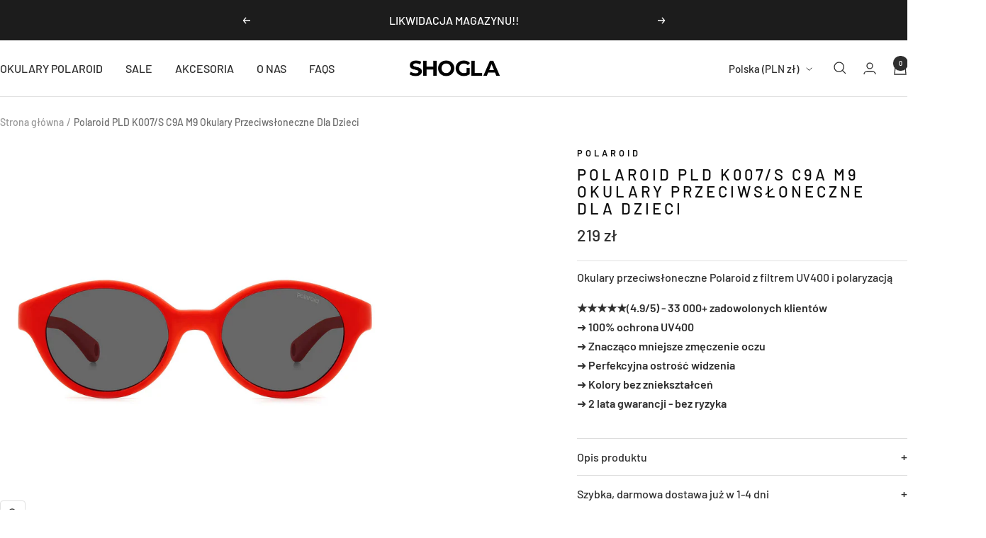

--- FILE ---
content_type: text/html; charset=utf-8
request_url: https://shogla.com/products/polaroid-pld-k007-s-c9a-m9-okulary-przeciwsloneczne-dla-dzieci
body_size: 52352
content:
<!doctype html><html class="no-js" lang="pl" dir="ltr">
  <head>
    <meta charset="utf-8">
    <meta name="viewport" content="width=device-width, initial-scale=1.0, height=device-height, minimum-scale=1.0, maximum-scale=1.0">
    <meta name="theme-color" content="#ffffff">

    <title>Polaroid PLD K007/S C9A M9 Okulary Przeciwsłoneczne Dla...</title><meta name="description" content="Okulary przeciwsłoneczne dla dzieci w wieku 4-6 lat Te okulary przeciwsłoneczne Polaroid Kids ze słodkim zaokrąglonym przodem i żywymi kolorami są idealne..."><link rel="canonical" href="https://shogla.com/products/polaroid-pld-k007-s-c9a-m9-okulary-przeciwsloneczne-dla-dzieci"><link rel="preconnect" href="https://cdn.shopify.com">
    <link rel="dns-prefetch" href="https://productreviews.shopifycdn.com">
    <link rel="dns-prefetch" href="https://www.google-analytics.com"><link rel="preconnect" href="https://fonts.shopifycdn.com" crossorigin><link rel="preload" as="style" href="//shogla.com/cdn/shop/t/128/assets/theme.css?v=63478811914582994961760080736">
    <link rel="preload" as="script" href="//shogla.com/cdn/shop/t/128/assets/vendor.js?v=32643890569905814191760080736">
    <link rel="preload" as="script" href="//shogla.com/cdn/shop/t/128/assets/theme.js?v=13336148083894211201760080736"><link rel="preload" as="fetch" href="/products/polaroid-pld-k007-s-c9a-m9-okulary-przeciwsloneczne-dla-dzieci.js" crossorigin><link rel="preload" as="script" href="//shogla.com/cdn/shop/t/128/assets/flickity.js?v=176646718982628074891760080736"><meta property="og:type" content="product">
  <meta property="og:title" content="Polaroid PLD K007/S C9A M9 Okulary Przeciwsłoneczne Dla Dzieci">
  <meta property="product:price:amount" content="219">
  <meta property="product:price:currency" content="PLN">
  <meta property="product:availability" content="out of stock"><meta property="og:image" content="http://shogla.com/cdn/shop/products/Polaroid-PLDK007-S-C9AM9-P02.jpg?v=1672766346&width=1024">
  <meta property="og:image:secure_url" content="https://shogla.com/cdn/shop/products/Polaroid-PLDK007-S-C9AM9-P02.jpg?v=1672766346&width=1024">
  <meta property="og:image:width" content="1800">
  <meta property="og:image:height" content="1800"><meta property="og:description" content="Okulary przeciwsłoneczne dla dzieci w wieku 4-6 lat Te okulary przeciwsłoneczne Polaroid Kids ze słodkim zaokrąglonym przodem i żywymi kolorami są idealne..."><meta property="og:url" content="https://shogla.com/products/polaroid-pld-k007-s-c9a-m9-okulary-przeciwsloneczne-dla-dzieci">
<meta property="og:site_name" content="SHOGLA"><meta name="twitter:card" content="summary"><meta name="twitter:title" content="Polaroid PLD K007/S C9A M9 Okulary Przeciwsłoneczne Dla Dzieci">
  <meta name="twitter:description" content="Okulary przeciwsłoneczne dla dzieci w wieku 4-6 lat
Te okulary przeciwsłoneczne Polaroid Kids ze słodkim zaokrąglonym przodem i żywymi kolorami są idealne dla dzieci w wieku od 4 do 6 lat. Wykonane z gumy i wyposażone w wygodną, ​​zawijaną konstrukcję, są wyposażone w spolaryzowane soczewki, które chronią małe oczy przed słońcem podczas aktywności na świeżym powietrzu. Nawet detal na końcówce jest wygodny i wygodny: można go przymocować do elastycznego sznurka, który można kupić osobno."><meta name="twitter:image" content="https://shogla.com/cdn/shop/products/Polaroid-PLDK007-S-C9AM9-P02.jpg?v=1672766346&width=1200">
  <meta name="twitter:image:alt" content="Polaroid PLD K007/S C9A M9 Okulary Przeciwsłoneczne Dla Dzieci Shogla.com">
    <script type="application/ld+json">{"@context":"http:\/\/schema.org\/","@id":"\/products\/polaroid-pld-k007-s-c9a-m9-okulary-przeciwsloneczne-dla-dzieci#product","@type":"Product","brand":{"@type":"Brand","name":"Polaroid"},"category":"Okulary przeciwsłoneczne","description":"Okulary przeciwsłoneczne dla dzieci w wieku 4-6 lat\nTe okulary przeciwsłoneczne Polaroid Kids ze słodkim zaokrąglonym przodem i żywymi kolorami są idealne dla dzieci w wieku od 4 do 6 lat. Wykonane z gumy i wyposażone w wygodną, ​​zawijaną konstrukcję, są wyposażone w spolaryzowane soczewki, które chronią małe oczy przed słońcem podczas aktywności na świeżym powietrzu. Nawet detal na końcówce jest wygodny i wygodny: można go przymocować do elastycznego sznurka, który można kupić osobno.","gtin":"0716736770307","image":"https:\/\/shogla.com\/cdn\/shop\/products\/Polaroid-PLDK007-S-C9AM9-P02.jpg?v=1672766346\u0026width=1920","name":"Polaroid PLD K007\/S C9A M9 Okulary Przeciwsłoneczne Dla Dzieci","offers":{"@id":"\/products\/polaroid-pld-k007-s-c9a-m9-okulary-przeciwsloneczne-dla-dzieci?variant=42364368519361#offer","@type":"Offer","availability":"http:\/\/schema.org\/OutOfStock","price":"219.00","priceCurrency":"PLN","url":"https:\/\/shogla.com\/products\/polaroid-pld-k007-s-c9a-m9-okulary-przeciwsloneczne-dla-dzieci?variant=42364368519361"},"sku":"205734C9A42M9","url":"https:\/\/shogla.com\/products\/polaroid-pld-k007-s-c9a-m9-okulary-przeciwsloneczne-dla-dzieci"}</script><script type="application/ld+json">
  {
    "@context": "https://schema.org",
    "@type": "BreadcrumbList",
    "itemListElement": [{
        "@type": "ListItem",
        "position": 1,
        "name": "Strona główna",
        "item": "https://shogla.com"
      },{
            "@type": "ListItem",
            "position": 2,
            "name": "Polaroid PLD K007\/S C9A M9 Okulary Przeciwsłoneczne Dla Dzieci",
            "item": "https://shogla.com/products/polaroid-pld-k007-s-c9a-m9-okulary-przeciwsloneczne-dla-dzieci"
          }]
  }
</script>
    <link rel="preload" href="//shogla.com/cdn/fonts/barlow/barlow_n5.a193a1990790eba0cc5cca569d23799830e90f07.woff2" as="font" type="font/woff2" crossorigin><link rel="preload" href="//shogla.com/cdn/fonts/barlow/barlow_n5.a193a1990790eba0cc5cca569d23799830e90f07.woff2" as="font" type="font/woff2" crossorigin><style>
  /* Typography (heading) */
  @font-face {
  font-family: Barlow;
  font-weight: 500;
  font-style: normal;
  font-display: swap;
  src: url("//shogla.com/cdn/fonts/barlow/barlow_n5.a193a1990790eba0cc5cca569d23799830e90f07.woff2") format("woff2"),
       url("//shogla.com/cdn/fonts/barlow/barlow_n5.ae31c82169b1dc0715609b8cc6a610b917808358.woff") format("woff");
}

@font-face {
  font-family: Barlow;
  font-weight: 500;
  font-style: italic;
  font-display: swap;
  src: url("//shogla.com/cdn/fonts/barlow/barlow_i5.714d58286997b65cd479af615cfa9bb0a117a573.woff2") format("woff2"),
       url("//shogla.com/cdn/fonts/barlow/barlow_i5.0120f77e6447d3b5df4bbec8ad8c2d029d87fb21.woff") format("woff");
}

/* Typography (body) */
  @font-face {
  font-family: Barlow;
  font-weight: 500;
  font-style: normal;
  font-display: swap;
  src: url("//shogla.com/cdn/fonts/barlow/barlow_n5.a193a1990790eba0cc5cca569d23799830e90f07.woff2") format("woff2"),
       url("//shogla.com/cdn/fonts/barlow/barlow_n5.ae31c82169b1dc0715609b8cc6a610b917808358.woff") format("woff");
}

@font-face {
  font-family: Barlow;
  font-weight: 500;
  font-style: italic;
  font-display: swap;
  src: url("//shogla.com/cdn/fonts/barlow/barlow_i5.714d58286997b65cd479af615cfa9bb0a117a573.woff2") format("woff2"),
       url("//shogla.com/cdn/fonts/barlow/barlow_i5.0120f77e6447d3b5df4bbec8ad8c2d029d87fb21.woff") format("woff");
}

@font-face {
  font-family: Barlow;
  font-weight: 600;
  font-style: normal;
  font-display: swap;
  src: url("//shogla.com/cdn/fonts/barlow/barlow_n6.329f582a81f63f125e63c20a5a80ae9477df68e1.woff2") format("woff2"),
       url("//shogla.com/cdn/fonts/barlow/barlow_n6.0163402e36247bcb8b02716880d0b39568412e9e.woff") format("woff");
}

@font-face {
  font-family: Barlow;
  font-weight: 600;
  font-style: italic;
  font-display: swap;
  src: url("//shogla.com/cdn/fonts/barlow/barlow_i6.5a22bd20fb27bad4d7674cc6e666fb9c77d813bb.woff2") format("woff2"),
       url("//shogla.com/cdn/fonts/barlow/barlow_i6.1c8787fcb59f3add01a87f21b38c7ef797e3b3a1.woff") format("woff");
}

:root {--heading-color: 13, 13, 13;
    --text-color: 46, 46, 46;
    --background: 255, 255, 255;
    --secondary-background: 250, 250, 250;
    --border-color: 224, 224, 224;
    --border-color-darker: 171, 171, 171;
    --success-color: 60, 110, 113;
    --success-background: 216, 226, 227;
    --error-color: 222, 42, 42;
    --error-background: 253, 240, 240;
    --primary-button-background: 13, 13, 13;
    --primary-button-text-color: 255, 255, 255;
    --secondary-button-background: 46, 46, 46;
    --secondary-button-text-color: 255, 255, 255;
    --product-star-rating: 246, 164, 41;
    --product-on-sale-accent: 46, 46, 46;
    --product-sold-out-accent: 91, 91, 91;
    --product-custom-label-background: 46, 46, 46;
    --product-custom-label-text-color: 255, 255, 255;
    --product-custom-label-2-background: 46, 158, 123;
    --product-custom-label-2-text-color: 255, 255, 255;
    --product-low-stock-text-color: 222, 43, 43;
    --product-in-stock-text-color: 46, 158, 123;
    --loading-bar-background: 46, 46, 46;

    /* We duplicate some "base" colors as root colors, which is useful to use on drawer elements or popover without. Those should not be overridden to avoid issues */
    --root-heading-color: 13, 13, 13;
    --root-text-color: 46, 46, 46;
    --root-background: 255, 255, 255;
    --root-border-color: 224, 224, 224;
    --root-primary-button-background: 13, 13, 13;
    --root-primary-button-text-color: 255, 255, 255;

    --base-font-size: 16px;
    --heading-font-family: Barlow, sans-serif;
    --heading-font-weight: 500;
    --heading-font-style: normal;
    --heading-text-transform: uppercase;
    --text-font-family: Barlow, sans-serif;
    --text-font-weight: 500;
    --text-font-style: normal;
    --text-font-bold-weight: 600;

    /* Typography (font size) */
    --heading-xxsmall-font-size: 11px;
    --heading-xsmall-font-size: 11px;
    --heading-small-font-size: 13px;
    --heading-large-font-size: 40px;
    --heading-h1-font-size: 40px;
    --heading-h2-font-size: 32px;
    --heading-h3-font-size: 28px;
    --heading-h4-font-size: 26px;
    --heading-h5-font-size: 22px;
    --heading-h6-font-size: 18px;

    /* Control the look and feel of the theme by changing radius of various elements */
    --button-border-radius: 4px;
    --block-border-radius: 8px;
    --block-border-radius-reduced: 4px;
    --color-swatch-border-radius: 0px;

    /* Button size */
    --button-height: 48px;
    --button-small-height: 40px;

    /* Form related */
    --form-input-field-height: 48px;
    --form-input-gap: 16px;
    --form-submit-margin: 24px;

    /* Product listing related variables */
    --product-list-block-spacing: 32px;

    /* Video related */
    --play-button-background: 255, 255, 255;
    --play-button-arrow: 46, 46, 46;

    /* RTL support */
    --transform-logical-flip: 1;
    --transform-origin-start: left;
    --transform-origin-end: right;

    /* Other */
    --zoom-cursor-svg-url: url(//shogla.com/cdn/shop/t/128/assets/zoom-cursor.svg?v=126710963669668843191760080757);
    --arrow-right-svg-url: url(//shogla.com/cdn/shop/t/128/assets/arrow-right.svg?v=110841875187433202191760080757);
    --arrow-left-svg-url: url(//shogla.com/cdn/shop/t/128/assets/arrow-left.svg?v=73089120240841302341760080757);

    /* Some useful variables that we can reuse in our CSS. Some explanation are needed for some of them:
       - container-max-width-minus-gutters: represents the container max width without the edge gutters
       - container-outer-width: considering the screen width, represent all the space outside the container
       - container-outer-margin: same as container-outer-width but get set to 0 inside a container
       - container-inner-width: the effective space inside the container (minus gutters)
       - grid-column-width: represents the width of a single column of the grid
       - vertical-breather: this is a variable that defines the global "spacing" between sections, and inside the section
                            to create some "breath" and minimum spacing
     */
    --container-max-width: 1600px;
    --container-gutter: 24px;
    --container-max-width-minus-gutters: calc(var(--container-max-width) - (var(--container-gutter)) * 2);
    --container-outer-width: max(calc((100vw - var(--container-max-width-minus-gutters)) / 2), var(--container-gutter));
    --container-outer-margin: var(--container-outer-width);
    --container-inner-width: calc(100vw - var(--container-outer-width) * 2);

    --grid-column-count: 10;
    --grid-gap: 24px;
    --grid-column-width: calc((100vw - var(--container-outer-width) * 2 - var(--grid-gap) * (var(--grid-column-count) - 1)) / var(--grid-column-count));

    --vertical-breather: 28px;
    --vertical-breather-tight: 28px;

    /* Shopify related variables */
    --payment-terms-background-color: #ffffff;
  }

  @media screen and (min-width: 741px) {
    :root {
      --container-gutter: 40px;
      --grid-column-count: 20;
      --vertical-breather: 40px;
      --vertical-breather-tight: 40px;

      /* Typography (font size) */
      --heading-xsmall-font-size: 13px;
      --heading-small-font-size: 14px;
      --heading-large-font-size: 58px;
      --heading-h1-font-size: 58px;
      --heading-h2-font-size: 44px;
      --heading-h3-font-size: 36px;
      --heading-h4-font-size: 28px;
      --heading-h5-font-size: 22px;
      --heading-h6-font-size: 20px;

      /* Form related */
      --form-input-field-height: 52px;
      --form-submit-margin: 32px;

      /* Button size */
      --button-height: 52px;
      --button-small-height: 44px;
    }
  }

  @media screen and (min-width: 1200px) {
    :root {
      --vertical-breather: 48px;
      --vertical-breather-tight: 48px;
      --product-list-block-spacing: 48px;

      /* Typography */
      --heading-large-font-size: 72px;
      --heading-h1-font-size: 62px;
      --heading-h2-font-size: 54px;
      --heading-h3-font-size: 40px;
      --heading-h4-font-size: 34px;
      --heading-h5-font-size: 26px;
      --heading-h6-font-size: 18px;
    }
  }

  @media screen and (min-width: 1600px) {
    :root {
      --vertical-breather: 48px;
      --vertical-breather-tight: 48px;
    }
  }
</style>
    <script>
  // This allows to expose several variables to the global scope, to be used in scripts
  window.themeVariables = {
    settings: {
      direction: "ltr",
      pageType: "product",
      cartCount: 0,
      moneyFormat: "{{ amount_no_decimals_with_comma_separator }} zł",
      moneyWithCurrencyFormat: "{{ amount_no_decimals_with_comma_separator }} zł",
      showVendor: true,
      discountMode: "saving",
      currencyCodeEnabled: false,
      cartType: "drawer",
      cartCurrency: "PLN",
      mobileZoomFactor: 2.5
    },

    routes: {
      host: "shogla.com",
      rootUrl: "\/",
      rootUrlWithoutSlash: '',
      cartUrl: "\/cart",
      cartAddUrl: "\/cart\/add",
      cartChangeUrl: "\/cart\/change",
      searchUrl: "\/search",
      predictiveSearchUrl: "\/search\/suggest",
      productRecommendationsUrl: "\/recommendations\/products"
    },

    strings: {
      accessibilityDelete: "Usuń",
      accessibilityClose: "Zamknij",
      collectionSoldOut: "Wyprzedane",
      collectionDiscount: "Oszczędź @savings@",
      productSalePrice: "Cena obniżona",
      productRegularPrice: "Cena normalna",
      productFormUnavailable: "Niedostępne",
      productFormSoldOut: "Wyprzedane",
      productFormPreOrder: "Przedsprzedaż",
      productFormAddToCart: "Dodaj do koszyka",
      searchNoResults: "Nie znaleziono wyników.",
      searchNewSearch: "Nowe wyszukiwanie",
      searchProducts: "Produkty",
      searchArticles: "Blog",
      searchPages: "Strony",
      searchCollections: "Kolekcje",
      cartViewCart: "Zobacz koszyk",
      cartItemAdded: "Produkt został dodany do koszyka!!",
      cartItemAddedShort: "dodano do koszyka!",
      cartAddOrderNote: "Dodaj uwagi do zamówienia",
      cartEditOrderNote: "Edytuj uwagi do zamówienia",
      shippingEstimatorNoResults: "Przepraszamy, nie oferujemy dostawy na podany adres.",
      shippingEstimatorOneResult: "Dla podanego adresu dostępna jest jedna metoda dostawy:",
      shippingEstimatorMultipleResults: "Dla podanego adresu dostępne są poniższe metoda dostawy:",
      shippingEstimatorError: "Wystąpił co najmniej jeden błąd podczas pobierania metod dostawy:"
    },

    libs: {
      flickity: "\/\/shogla.com\/cdn\/shop\/t\/128\/assets\/flickity.js?v=176646718982628074891760080736",
      photoswipe: "\/\/shogla.com\/cdn\/shop\/t\/128\/assets\/photoswipe.js?v=132268647426145925301760080736",
      qrCode: "\/\/shogla.com\/cdn\/shopifycloud\/storefront\/assets\/themes_support\/vendor\/qrcode-3f2b403b.js"
    },

    breakpoints: {
      phone: 'screen and (max-width: 740px)',
      tablet: 'screen and (min-width: 741px) and (max-width: 999px)',
      tabletAndUp: 'screen and (min-width: 741px)',
      pocket: 'screen and (max-width: 999px)',
      lap: 'screen and (min-width: 1000px) and (max-width: 1199px)',
      lapAndUp: 'screen and (min-width: 1000px)',
      desktop: 'screen and (min-width: 1200px)',
      wide: 'screen and (min-width: 1400px)'
    }
  };

  window.addEventListener('pageshow', async () => {
    const cartContent = await (await fetch(`${window.themeVariables.routes.cartUrl}.js`, {cache: 'reload'})).json();
    document.documentElement.dispatchEvent(new CustomEvent('cart:refresh', {detail: {cart: cartContent}}));
  });

  if ('noModule' in HTMLScriptElement.prototype) {
    // Old browsers (like IE) that does not support module will be considered as if not executing JS at all
    document.documentElement.className = document.documentElement.className.replace('no-js', 'js');

    requestAnimationFrame(() => {
      const viewportHeight = (window.visualViewport ? window.visualViewport.height : document.documentElement.clientHeight);
      document.documentElement.style.setProperty('--window-height',viewportHeight + 'px');
    });
  }// We save the product ID in local storage to be eventually used for recently viewed section
    try {
      const items = JSON.parse(localStorage.getItem('theme:recently-viewed-products') || '[]');

      // We check if the current product already exists, and if it does not, we add it at the start
      if (!items.includes(7522720710849)) {
        items.unshift(7522720710849);
      }

      localStorage.setItem('theme:recently-viewed-products', JSON.stringify(items.slice(0, 20)));
    } catch (e) {
      // Safari in private mode does not allow setting item, we silently fail
    }</script>

    <link rel="stylesheet" href="//shogla.com/cdn/shop/t/128/assets/theme.css?v=63478811914582994961760080736">

    <script src="//shogla.com/cdn/shop/t/128/assets/vendor.js?v=32643890569905814191760080736" defer></script>
    <script src="//shogla.com/cdn/shop/t/128/assets/theme.js?v=13336148083894211201760080736" defer></script>
    <script src="//shogla.com/cdn/shop/t/128/assets/custom.js?v=167639537848865775061760080736" defer></script>

    <script>window.performance && window.performance.mark && window.performance.mark('shopify.content_for_header.start');</script><meta name="google-site-verification" content="8sK_PxORYKNJtu_-LizWwDCgh-x2edR2qWOgzgffby8">
<meta name="google-site-verification" content="tJ1BgQ5kyvAIDO4zW9G6aEaNJE-zq94CA8A8SFLROBk">
<meta id="shopify-digital-wallet" name="shopify-digital-wallet" content="/61593714881/digital_wallets/dialog">
<meta name="shopify-checkout-api-token" content="e26299489693ccdbd5ec9a052ae29919">
<meta id="in-context-paypal-metadata" data-shop-id="61593714881" data-venmo-supported="false" data-environment="production" data-locale="pl_PL" data-paypal-v4="true" data-currency="PLN">
<link rel="alternate" hreflang="x-default" href="https://shogla.com/products/polaroid-pld-k007-s-c9a-m9-okulary-przeciwsloneczne-dla-dzieci">
<link rel="alternate" hreflang="pl" href="https://shogla.com/products/polaroid-pld-k007-s-c9a-m9-okulary-przeciwsloneczne-dla-dzieci">
<link rel="alternate" hreflang="en-AE" href="https://shogla.com/en-en/products/polaroid-pld-k007-s-c9a-m9-okulary-przeciwsloneczne-dla-dzieci">
<link rel="alternate" hreflang="en-AU" href="https://shogla.com/en-en/products/polaroid-pld-k007-s-c9a-m9-okulary-przeciwsloneczne-dla-dzieci">
<link rel="alternate" hreflang="en-CA" href="https://shogla.com/en-en/products/polaroid-pld-k007-s-c9a-m9-okulary-przeciwsloneczne-dla-dzieci">
<link rel="alternate" hreflang="en-CH" href="https://shogla.com/en-en/products/polaroid-pld-k007-s-c9a-m9-okulary-przeciwsloneczne-dla-dzieci">
<link rel="alternate" hreflang="en-HK" href="https://shogla.com/en-en/products/polaroid-pld-k007-s-c9a-m9-okulary-przeciwsloneczne-dla-dzieci">
<link rel="alternate" hreflang="en-IL" href="https://shogla.com/en-en/products/polaroid-pld-k007-s-c9a-m9-okulary-przeciwsloneczne-dla-dzieci">
<link rel="alternate" hreflang="en-JP" href="https://shogla.com/en-en/products/polaroid-pld-k007-s-c9a-m9-okulary-przeciwsloneczne-dla-dzieci">
<link rel="alternate" hreflang="en-KR" href="https://shogla.com/en-en/products/polaroid-pld-k007-s-c9a-m9-okulary-przeciwsloneczne-dla-dzieci">
<link rel="alternate" hreflang="en-MY" href="https://shogla.com/en-en/products/polaroid-pld-k007-s-c9a-m9-okulary-przeciwsloneczne-dla-dzieci">
<link rel="alternate" hreflang="en-NO" href="https://shogla.com/en-en/products/polaroid-pld-k007-s-c9a-m9-okulary-przeciwsloneczne-dla-dzieci">
<link rel="alternate" hreflang="en-NZ" href="https://shogla.com/en-en/products/polaroid-pld-k007-s-c9a-m9-okulary-przeciwsloneczne-dla-dzieci">
<link rel="alternate" hreflang="en-SG" href="https://shogla.com/en-en/products/polaroid-pld-k007-s-c9a-m9-okulary-przeciwsloneczne-dla-dzieci">
<link rel="alternate" hreflang="en-US" href="https://shogla.com/en-en/products/polaroid-pld-k007-s-c9a-m9-okulary-przeciwsloneczne-dla-dzieci">
<link rel="alternate" hreflang="en-BY" href="https://shogla.com/en-en/products/polaroid-pld-k007-s-c9a-m9-okulary-przeciwsloneczne-dla-dzieci">
<link rel="alternate" hreflang="en-IS" href="https://shogla.com/en-en/products/polaroid-pld-k007-s-c9a-m9-okulary-przeciwsloneczne-dla-dzieci">
<link rel="alternate" hreflang="en-LI" href="https://shogla.com/en-en/products/polaroid-pld-k007-s-c9a-m9-okulary-przeciwsloneczne-dla-dzieci">
<link rel="alternate" hreflang="en-MC" href="https://shogla.com/en-en/products/polaroid-pld-k007-s-c9a-m9-okulary-przeciwsloneczne-dla-dzieci">
<link rel="alternate" hreflang="en-VA" href="https://shogla.com/en-en/products/polaroid-pld-k007-s-c9a-m9-okulary-przeciwsloneczne-dla-dzieci">
<link rel="alternate" hreflang="en-GB" href="https://shogla.com/en-en/products/polaroid-pld-k007-s-c9a-m9-okulary-przeciwsloneczne-dla-dzieci">
<link rel="alternate" hreflang="en-AT" href="https://shogla.com/en-en/products/polaroid-pld-k007-s-c9a-m9-okulary-przeciwsloneczne-dla-dzieci">
<link rel="alternate" hreflang="en-BE" href="https://shogla.com/en-en/products/polaroid-pld-k007-s-c9a-m9-okulary-przeciwsloneczne-dla-dzieci">
<link rel="alternate" hreflang="en-BG" href="https://shogla.com/en-en/products/polaroid-pld-k007-s-c9a-m9-okulary-przeciwsloneczne-dla-dzieci">
<link rel="alternate" hreflang="en-HR" href="https://shogla.com/en-en/products/polaroid-pld-k007-s-c9a-m9-okulary-przeciwsloneczne-dla-dzieci">
<link rel="alternate" hreflang="en-CY" href="https://shogla.com/en-en/products/polaroid-pld-k007-s-c9a-m9-okulary-przeciwsloneczne-dla-dzieci">
<link rel="alternate" hreflang="en-CZ" href="https://shogla.com/en-en/products/polaroid-pld-k007-s-c9a-m9-okulary-przeciwsloneczne-dla-dzieci">
<link rel="alternate" hreflang="en-DK" href="https://shogla.com/en-en/products/polaroid-pld-k007-s-c9a-m9-okulary-przeciwsloneczne-dla-dzieci">
<link rel="alternate" hreflang="en-EE" href="https://shogla.com/en-en/products/polaroid-pld-k007-s-c9a-m9-okulary-przeciwsloneczne-dla-dzieci">
<link rel="alternate" hreflang="en-FI" href="https://shogla.com/en-en/products/polaroid-pld-k007-s-c9a-m9-okulary-przeciwsloneczne-dla-dzieci">
<link rel="alternate" hreflang="en-FR" href="https://shogla.com/en-en/products/polaroid-pld-k007-s-c9a-m9-okulary-przeciwsloneczne-dla-dzieci">
<link rel="alternate" hreflang="en-GR" href="https://shogla.com/en-en/products/polaroid-pld-k007-s-c9a-m9-okulary-przeciwsloneczne-dla-dzieci">
<link rel="alternate" hreflang="en-ES" href="https://shogla.com/en-en/products/polaroid-pld-k007-s-c9a-m9-okulary-przeciwsloneczne-dla-dzieci">
<link rel="alternate" hreflang="en-IE" href="https://shogla.com/en-en/products/polaroid-pld-k007-s-c9a-m9-okulary-przeciwsloneczne-dla-dzieci">
<link rel="alternate" hreflang="en-LT" href="https://shogla.com/en-en/products/polaroid-pld-k007-s-c9a-m9-okulary-przeciwsloneczne-dla-dzieci">
<link rel="alternate" hreflang="en-LU" href="https://shogla.com/en-en/products/polaroid-pld-k007-s-c9a-m9-okulary-przeciwsloneczne-dla-dzieci">
<link rel="alternate" hreflang="en-LV" href="https://shogla.com/en-en/products/polaroid-pld-k007-s-c9a-m9-okulary-przeciwsloneczne-dla-dzieci">
<link rel="alternate" hreflang="en-NL" href="https://shogla.com/en-en/products/polaroid-pld-k007-s-c9a-m9-okulary-przeciwsloneczne-dla-dzieci">
<link rel="alternate" hreflang="en-DE" href="https://shogla.com/en-en/products/polaroid-pld-k007-s-c9a-m9-okulary-przeciwsloneczne-dla-dzieci">
<link rel="alternate" hreflang="en-PT" href="https://shogla.com/en-en/products/polaroid-pld-k007-s-c9a-m9-okulary-przeciwsloneczne-dla-dzieci">
<link rel="alternate" hreflang="en-RO" href="https://shogla.com/en-en/products/polaroid-pld-k007-s-c9a-m9-okulary-przeciwsloneczne-dla-dzieci">
<link rel="alternate" hreflang="en-SK" href="https://shogla.com/en-en/products/polaroid-pld-k007-s-c9a-m9-okulary-przeciwsloneczne-dla-dzieci">
<link rel="alternate" hreflang="en-SI" href="https://shogla.com/en-en/products/polaroid-pld-k007-s-c9a-m9-okulary-przeciwsloneczne-dla-dzieci">
<link rel="alternate" hreflang="en-SE" href="https://shogla.com/en-en/products/polaroid-pld-k007-s-c9a-m9-okulary-przeciwsloneczne-dla-dzieci">
<link rel="alternate" hreflang="en-HU" href="https://shogla.com/en-en/products/polaroid-pld-k007-s-c9a-m9-okulary-przeciwsloneczne-dla-dzieci">
<link rel="alternate" hreflang="en-IT" href="https://shogla.com/en-en/products/polaroid-pld-k007-s-c9a-m9-okulary-przeciwsloneczne-dla-dzieci">
<link rel="alternate" type="application/json+oembed" href="https://shogla.com/products/polaroid-pld-k007-s-c9a-m9-okulary-przeciwsloneczne-dla-dzieci.oembed">
<script async="async" src="/checkouts/internal/preloads.js?locale=pl-PL"></script>
<link rel="preconnect" href="https://shop.app" crossorigin="anonymous">
<script async="async" src="https://shop.app/checkouts/internal/preloads.js?locale=pl-PL&shop_id=61593714881" crossorigin="anonymous"></script>
<script id="apple-pay-shop-capabilities" type="application/json">{"shopId":61593714881,"countryCode":"PL","currencyCode":"PLN","merchantCapabilities":["supports3DS"],"merchantId":"gid:\/\/shopify\/Shop\/61593714881","merchantName":"SHOGLA","requiredBillingContactFields":["postalAddress","email","phone"],"requiredShippingContactFields":["postalAddress","email","phone"],"shippingType":"shipping","supportedNetworks":["visa","masterCard","amex"],"total":{"type":"pending","label":"SHOGLA","amount":"1.00"},"shopifyPaymentsEnabled":true,"supportsSubscriptions":true}</script>
<script id="shopify-features" type="application/json">{"accessToken":"e26299489693ccdbd5ec9a052ae29919","betas":["rich-media-storefront-analytics"],"domain":"shogla.com","predictiveSearch":true,"shopId":61593714881,"locale":"pl"}</script>
<script>var Shopify = Shopify || {};
Shopify.shop = "shogla.myshopify.com";
Shopify.locale = "pl";
Shopify.currency = {"active":"PLN","rate":"1.0"};
Shopify.country = "PL";
Shopify.theme = {"name":"Updated copy of Updated copy of Updated copy of...","id":187756609861,"schema_name":"Focal","schema_version":"12.7.1","theme_store_id":714,"role":"main"};
Shopify.theme.handle = "null";
Shopify.theme.style = {"id":null,"handle":null};
Shopify.cdnHost = "shogla.com/cdn";
Shopify.routes = Shopify.routes || {};
Shopify.routes.root = "/";</script>
<script type="module">!function(o){(o.Shopify=o.Shopify||{}).modules=!0}(window);</script>
<script>!function(o){function n(){var o=[];function n(){o.push(Array.prototype.slice.apply(arguments))}return n.q=o,n}var t=o.Shopify=o.Shopify||{};t.loadFeatures=n(),t.autoloadFeatures=n()}(window);</script>
<script>
  window.ShopifyPay = window.ShopifyPay || {};
  window.ShopifyPay.apiHost = "shop.app\/pay";
  window.ShopifyPay.redirectState = null;
</script>
<script id="shop-js-analytics" type="application/json">{"pageType":"product"}</script>
<script defer="defer" async type="module" src="//shogla.com/cdn/shopifycloud/shop-js/modules/v2/client.init-shop-cart-sync_BL-jiFUb.pl.esm.js"></script>
<script defer="defer" async type="module" src="//shogla.com/cdn/shopifycloud/shop-js/modules/v2/chunk.common_9Sk2LF70.esm.js"></script>
<script type="module">
  await import("//shogla.com/cdn/shopifycloud/shop-js/modules/v2/client.init-shop-cart-sync_BL-jiFUb.pl.esm.js");
await import("//shogla.com/cdn/shopifycloud/shop-js/modules/v2/chunk.common_9Sk2LF70.esm.js");

  window.Shopify.SignInWithShop?.initShopCartSync?.({"fedCMEnabled":true,"windoidEnabled":true});

</script>
<script>
  window.Shopify = window.Shopify || {};
  if (!window.Shopify.featureAssets) window.Shopify.featureAssets = {};
  window.Shopify.featureAssets['shop-js'] = {"shop-cart-sync":["modules/v2/client.shop-cart-sync_iwtuOVK6.pl.esm.js","modules/v2/chunk.common_9Sk2LF70.esm.js"],"init-fed-cm":["modules/v2/client.init-fed-cm_Bdo8koK6.pl.esm.js","modules/v2/chunk.common_9Sk2LF70.esm.js"],"init-shop-email-lookup-coordinator":["modules/v2/client.init-shop-email-lookup-coordinator_Dam7C0S3.pl.esm.js","modules/v2/chunk.common_9Sk2LF70.esm.js"],"init-shop-cart-sync":["modules/v2/client.init-shop-cart-sync_BL-jiFUb.pl.esm.js","modules/v2/chunk.common_9Sk2LF70.esm.js"],"shop-cash-offers":["modules/v2/client.shop-cash-offers_Bit0xW_z.pl.esm.js","modules/v2/chunk.common_9Sk2LF70.esm.js","modules/v2/chunk.modal_DfKRFxtI.esm.js"],"shop-toast-manager":["modules/v2/client.shop-toast-manager_BnI1zXxF.pl.esm.js","modules/v2/chunk.common_9Sk2LF70.esm.js"],"init-windoid":["modules/v2/client.init-windoid_BBiXEF2h.pl.esm.js","modules/v2/chunk.common_9Sk2LF70.esm.js"],"shop-button":["modules/v2/client.shop-button_DgyKlmgx.pl.esm.js","modules/v2/chunk.common_9Sk2LF70.esm.js"],"avatar":["modules/v2/client.avatar_BTnouDA3.pl.esm.js"],"init-customer-accounts-sign-up":["modules/v2/client.init-customer-accounts-sign-up_CXsXvp8Q.pl.esm.js","modules/v2/client.shop-login-button_A4IW51qB.pl.esm.js","modules/v2/chunk.common_9Sk2LF70.esm.js","modules/v2/chunk.modal_DfKRFxtI.esm.js"],"pay-button":["modules/v2/client.pay-button_CCF4Tfuv.pl.esm.js","modules/v2/chunk.common_9Sk2LF70.esm.js"],"init-shop-for-new-customer-accounts":["modules/v2/client.init-shop-for-new-customer-accounts_DqXSkhXS.pl.esm.js","modules/v2/client.shop-login-button_A4IW51qB.pl.esm.js","modules/v2/chunk.common_9Sk2LF70.esm.js","modules/v2/chunk.modal_DfKRFxtI.esm.js"],"shop-login-button":["modules/v2/client.shop-login-button_A4IW51qB.pl.esm.js","modules/v2/chunk.common_9Sk2LF70.esm.js","modules/v2/chunk.modal_DfKRFxtI.esm.js"],"shop-follow-button":["modules/v2/client.shop-follow-button_B1N-fWuU.pl.esm.js","modules/v2/chunk.common_9Sk2LF70.esm.js","modules/v2/chunk.modal_DfKRFxtI.esm.js"],"init-customer-accounts":["modules/v2/client.init-customer-accounts_B4Om5aRh.pl.esm.js","modules/v2/client.shop-login-button_A4IW51qB.pl.esm.js","modules/v2/chunk.common_9Sk2LF70.esm.js","modules/v2/chunk.modal_DfKRFxtI.esm.js"],"lead-capture":["modules/v2/client.lead-capture_DlpNcBOJ.pl.esm.js","modules/v2/chunk.common_9Sk2LF70.esm.js","modules/v2/chunk.modal_DfKRFxtI.esm.js"],"checkout-modal":["modules/v2/client.checkout-modal_BaO598p8.pl.esm.js","modules/v2/chunk.common_9Sk2LF70.esm.js","modules/v2/chunk.modal_DfKRFxtI.esm.js"],"shop-login":["modules/v2/client.shop-login_B0FISHhy.pl.esm.js","modules/v2/chunk.common_9Sk2LF70.esm.js","modules/v2/chunk.modal_DfKRFxtI.esm.js"],"payment-terms":["modules/v2/client.payment-terms_aNSplLYQ.pl.esm.js","modules/v2/chunk.common_9Sk2LF70.esm.js","modules/v2/chunk.modal_DfKRFxtI.esm.js"]};
</script>
<script id="__st">var __st={"a":61593714881,"offset":3600,"reqid":"a23f3521-e848-4011-8e89-e894730e5fbb-1768568878","pageurl":"shogla.com\/products\/polaroid-pld-k007-s-c9a-m9-okulary-przeciwsloneczne-dla-dzieci","u":"5c9d42927dc6","p":"product","rtyp":"product","rid":7522720710849};</script>
<script>window.ShopifyPaypalV4VisibilityTracking = true;</script>
<script id="captcha-bootstrap">!function(){'use strict';const t='contact',e='account',n='new_comment',o=[[t,t],['blogs',n],['comments',n],[t,'customer']],c=[[e,'customer_login'],[e,'guest_login'],[e,'recover_customer_password'],[e,'create_customer']],r=t=>t.map((([t,e])=>`form[action*='/${t}']:not([data-nocaptcha='true']) input[name='form_type'][value='${e}']`)).join(','),a=t=>()=>t?[...document.querySelectorAll(t)].map((t=>t.form)):[];function s(){const t=[...o],e=r(t);return a(e)}const i='password',u='form_key',d=['recaptcha-v3-token','g-recaptcha-response','h-captcha-response',i],f=()=>{try{return window.sessionStorage}catch{return}},m='__shopify_v',_=t=>t.elements[u];function p(t,e,n=!1){try{const o=window.sessionStorage,c=JSON.parse(o.getItem(e)),{data:r}=function(t){const{data:e,action:n}=t;return t[m]||n?{data:e,action:n}:{data:t,action:n}}(c);for(const[e,n]of Object.entries(r))t.elements[e]&&(t.elements[e].value=n);n&&o.removeItem(e)}catch(o){console.error('form repopulation failed',{error:o})}}const l='form_type',E='cptcha';function T(t){t.dataset[E]=!0}const w=window,h=w.document,L='Shopify',v='ce_forms',y='captcha';let A=!1;((t,e)=>{const n=(g='f06e6c50-85a8-45c8-87d0-21a2b65856fe',I='https://cdn.shopify.com/shopifycloud/storefront-forms-hcaptcha/ce_storefront_forms_captcha_hcaptcha.v1.5.2.iife.js',D={infoText:'Chronione przez hCaptcha',privacyText:'Prywatność',termsText:'Warunki'},(t,e,n)=>{const o=w[L][v],c=o.bindForm;if(c)return c(t,g,e,D).then(n);var r;o.q.push([[t,g,e,D],n]),r=I,A||(h.body.append(Object.assign(h.createElement('script'),{id:'captcha-provider',async:!0,src:r})),A=!0)});var g,I,D;w[L]=w[L]||{},w[L][v]=w[L][v]||{},w[L][v].q=[],w[L][y]=w[L][y]||{},w[L][y].protect=function(t,e){n(t,void 0,e),T(t)},Object.freeze(w[L][y]),function(t,e,n,w,h,L){const[v,y,A,g]=function(t,e,n){const i=e?o:[],u=t?c:[],d=[...i,...u],f=r(d),m=r(i),_=r(d.filter((([t,e])=>n.includes(e))));return[a(f),a(m),a(_),s()]}(w,h,L),I=t=>{const e=t.target;return e instanceof HTMLFormElement?e:e&&e.form},D=t=>v().includes(t);t.addEventListener('submit',(t=>{const e=I(t);if(!e)return;const n=D(e)&&!e.dataset.hcaptchaBound&&!e.dataset.recaptchaBound,o=_(e),c=g().includes(e)&&(!o||!o.value);(n||c)&&t.preventDefault(),c&&!n&&(function(t){try{if(!f())return;!function(t){const e=f();if(!e)return;const n=_(t);if(!n)return;const o=n.value;o&&e.removeItem(o)}(t);const e=Array.from(Array(32),(()=>Math.random().toString(36)[2])).join('');!function(t,e){_(t)||t.append(Object.assign(document.createElement('input'),{type:'hidden',name:u})),t.elements[u].value=e}(t,e),function(t,e){const n=f();if(!n)return;const o=[...t.querySelectorAll(`input[type='${i}']`)].map((({name:t})=>t)),c=[...d,...o],r={};for(const[a,s]of new FormData(t).entries())c.includes(a)||(r[a]=s);n.setItem(e,JSON.stringify({[m]:1,action:t.action,data:r}))}(t,e)}catch(e){console.error('failed to persist form',e)}}(e),e.submit())}));const S=(t,e)=>{t&&!t.dataset[E]&&(n(t,e.some((e=>e===t))),T(t))};for(const o of['focusin','change'])t.addEventListener(o,(t=>{const e=I(t);D(e)&&S(e,y())}));const B=e.get('form_key'),M=e.get(l),P=B&&M;t.addEventListener('DOMContentLoaded',(()=>{const t=y();if(P)for(const e of t)e.elements[l].value===M&&p(e,B);[...new Set([...A(),...v().filter((t=>'true'===t.dataset.shopifyCaptcha))])].forEach((e=>S(e,t)))}))}(h,new URLSearchParams(w.location.search),n,t,e,['guest_login'])})(!0,!0)}();</script>
<script integrity="sha256-4kQ18oKyAcykRKYeNunJcIwy7WH5gtpwJnB7kiuLZ1E=" data-source-attribution="shopify.loadfeatures" defer="defer" src="//shogla.com/cdn/shopifycloud/storefront/assets/storefront/load_feature-a0a9edcb.js" crossorigin="anonymous"></script>
<script crossorigin="anonymous" defer="defer" src="//shogla.com/cdn/shopifycloud/storefront/assets/shopify_pay/storefront-65b4c6d7.js?v=20250812"></script>
<script data-source-attribution="shopify.dynamic_checkout.dynamic.init">var Shopify=Shopify||{};Shopify.PaymentButton=Shopify.PaymentButton||{isStorefrontPortableWallets:!0,init:function(){window.Shopify.PaymentButton.init=function(){};var t=document.createElement("script");t.src="https://shogla.com/cdn/shopifycloud/portable-wallets/latest/portable-wallets.pl.js",t.type="module",document.head.appendChild(t)}};
</script>
<script data-source-attribution="shopify.dynamic_checkout.buyer_consent">
  function portableWalletsHideBuyerConsent(e){var t=document.getElementById("shopify-buyer-consent"),n=document.getElementById("shopify-subscription-policy-button");t&&n&&(t.classList.add("hidden"),t.setAttribute("aria-hidden","true"),n.removeEventListener("click",e))}function portableWalletsShowBuyerConsent(e){var t=document.getElementById("shopify-buyer-consent"),n=document.getElementById("shopify-subscription-policy-button");t&&n&&(t.classList.remove("hidden"),t.removeAttribute("aria-hidden"),n.addEventListener("click",e))}window.Shopify?.PaymentButton&&(window.Shopify.PaymentButton.hideBuyerConsent=portableWalletsHideBuyerConsent,window.Shopify.PaymentButton.showBuyerConsent=portableWalletsShowBuyerConsent);
</script>
<script data-source-attribution="shopify.dynamic_checkout.cart.bootstrap">document.addEventListener("DOMContentLoaded",(function(){function t(){return document.querySelector("shopify-accelerated-checkout-cart, shopify-accelerated-checkout")}if(t())Shopify.PaymentButton.init();else{new MutationObserver((function(e,n){t()&&(Shopify.PaymentButton.init(),n.disconnect())})).observe(document.body,{childList:!0,subtree:!0})}}));
</script>
<script id='scb4127' type='text/javascript' async='' src='https://shogla.com/cdn/shopifycloud/privacy-banner/storefront-banner.js'></script><link id="shopify-accelerated-checkout-styles" rel="stylesheet" media="screen" href="https://shogla.com/cdn/shopifycloud/portable-wallets/latest/accelerated-checkout-backwards-compat.css" crossorigin="anonymous">
<style id="shopify-accelerated-checkout-cart">
        #shopify-buyer-consent {
  margin-top: 1em;
  display: inline-block;
  width: 100%;
}

#shopify-buyer-consent.hidden {
  display: none;
}

#shopify-subscription-policy-button {
  background: none;
  border: none;
  padding: 0;
  text-decoration: underline;
  font-size: inherit;
  cursor: pointer;
}

#shopify-subscription-policy-button::before {
  box-shadow: none;
}

      </style>

<script>window.performance && window.performance.mark && window.performance.mark('shopify.content_for_header.end');</script>
  <!-- BEGIN app block: shopify://apps/rerank-ai-bulk-seo-optimizer/blocks/ReRank-JSON-LD-block/f26cb200-09c5-45cf-bf6c-6c480b8b61c9 --><!-- Meliora SEO ReRank-JSON-LD -->
<!-- END app block --><link href="https://monorail-edge.shopifysvc.com" rel="dns-prefetch">
<script>(function(){if ("sendBeacon" in navigator && "performance" in window) {try {var session_token_from_headers = performance.getEntriesByType('navigation')[0].serverTiming.find(x => x.name == '_s').description;} catch {var session_token_from_headers = undefined;}var session_cookie_matches = document.cookie.match(/_shopify_s=([^;]*)/);var session_token_from_cookie = session_cookie_matches && session_cookie_matches.length === 2 ? session_cookie_matches[1] : "";var session_token = session_token_from_headers || session_token_from_cookie || "";function handle_abandonment_event(e) {var entries = performance.getEntries().filter(function(entry) {return /monorail-edge.shopifysvc.com/.test(entry.name);});if (!window.abandonment_tracked && entries.length === 0) {window.abandonment_tracked = true;var currentMs = Date.now();var navigation_start = performance.timing.navigationStart;var payload = {shop_id: 61593714881,url: window.location.href,navigation_start,duration: currentMs - navigation_start,session_token,page_type: "product"};window.navigator.sendBeacon("https://monorail-edge.shopifysvc.com/v1/produce", JSON.stringify({schema_id: "online_store_buyer_site_abandonment/1.1",payload: payload,metadata: {event_created_at_ms: currentMs,event_sent_at_ms: currentMs}}));}}window.addEventListener('pagehide', handle_abandonment_event);}}());</script>
<script id="web-pixels-manager-setup">(function e(e,d,r,n,o){if(void 0===o&&(o={}),!Boolean(null===(a=null===(i=window.Shopify)||void 0===i?void 0:i.analytics)||void 0===a?void 0:a.replayQueue)){var i,a;window.Shopify=window.Shopify||{};var t=window.Shopify;t.analytics=t.analytics||{};var s=t.analytics;s.replayQueue=[],s.publish=function(e,d,r){return s.replayQueue.push([e,d,r]),!0};try{self.performance.mark("wpm:start")}catch(e){}var l=function(){var e={modern:/Edge?\/(1{2}[4-9]|1[2-9]\d|[2-9]\d{2}|\d{4,})\.\d+(\.\d+|)|Firefox\/(1{2}[4-9]|1[2-9]\d|[2-9]\d{2}|\d{4,})\.\d+(\.\d+|)|Chrom(ium|e)\/(9{2}|\d{3,})\.\d+(\.\d+|)|(Maci|X1{2}).+ Version\/(15\.\d+|(1[6-9]|[2-9]\d|\d{3,})\.\d+)([,.]\d+|)( \(\w+\)|)( Mobile\/\w+|) Safari\/|Chrome.+OPR\/(9{2}|\d{3,})\.\d+\.\d+|(CPU[ +]OS|iPhone[ +]OS|CPU[ +]iPhone|CPU IPhone OS|CPU iPad OS)[ +]+(15[._]\d+|(1[6-9]|[2-9]\d|\d{3,})[._]\d+)([._]\d+|)|Android:?[ /-](13[3-9]|1[4-9]\d|[2-9]\d{2}|\d{4,})(\.\d+|)(\.\d+|)|Android.+Firefox\/(13[5-9]|1[4-9]\d|[2-9]\d{2}|\d{4,})\.\d+(\.\d+|)|Android.+Chrom(ium|e)\/(13[3-9]|1[4-9]\d|[2-9]\d{2}|\d{4,})\.\d+(\.\d+|)|SamsungBrowser\/([2-9]\d|\d{3,})\.\d+/,legacy:/Edge?\/(1[6-9]|[2-9]\d|\d{3,})\.\d+(\.\d+|)|Firefox\/(5[4-9]|[6-9]\d|\d{3,})\.\d+(\.\d+|)|Chrom(ium|e)\/(5[1-9]|[6-9]\d|\d{3,})\.\d+(\.\d+|)([\d.]+$|.*Safari\/(?![\d.]+ Edge\/[\d.]+$))|(Maci|X1{2}).+ Version\/(10\.\d+|(1[1-9]|[2-9]\d|\d{3,})\.\d+)([,.]\d+|)( \(\w+\)|)( Mobile\/\w+|) Safari\/|Chrome.+OPR\/(3[89]|[4-9]\d|\d{3,})\.\d+\.\d+|(CPU[ +]OS|iPhone[ +]OS|CPU[ +]iPhone|CPU IPhone OS|CPU iPad OS)[ +]+(10[._]\d+|(1[1-9]|[2-9]\d|\d{3,})[._]\d+)([._]\d+|)|Android:?[ /-](13[3-9]|1[4-9]\d|[2-9]\d{2}|\d{4,})(\.\d+|)(\.\d+|)|Mobile Safari.+OPR\/([89]\d|\d{3,})\.\d+\.\d+|Android.+Firefox\/(13[5-9]|1[4-9]\d|[2-9]\d{2}|\d{4,})\.\d+(\.\d+|)|Android.+Chrom(ium|e)\/(13[3-9]|1[4-9]\d|[2-9]\d{2}|\d{4,})\.\d+(\.\d+|)|Android.+(UC? ?Browser|UCWEB|U3)[ /]?(15\.([5-9]|\d{2,})|(1[6-9]|[2-9]\d|\d{3,})\.\d+)\.\d+|SamsungBrowser\/(5\.\d+|([6-9]|\d{2,})\.\d+)|Android.+MQ{2}Browser\/(14(\.(9|\d{2,})|)|(1[5-9]|[2-9]\d|\d{3,})(\.\d+|))(\.\d+|)|K[Aa][Ii]OS\/(3\.\d+|([4-9]|\d{2,})\.\d+)(\.\d+|)/},d=e.modern,r=e.legacy,n=navigator.userAgent;return n.match(d)?"modern":n.match(r)?"legacy":"unknown"}(),u="modern"===l?"modern":"legacy",c=(null!=n?n:{modern:"",legacy:""})[u],f=function(e){return[e.baseUrl,"/wpm","/b",e.hashVersion,"modern"===e.buildTarget?"m":"l",".js"].join("")}({baseUrl:d,hashVersion:r,buildTarget:u}),m=function(e){var d=e.version,r=e.bundleTarget,n=e.surface,o=e.pageUrl,i=e.monorailEndpoint;return{emit:function(e){var a=e.status,t=e.errorMsg,s=(new Date).getTime(),l=JSON.stringify({metadata:{event_sent_at_ms:s},events:[{schema_id:"web_pixels_manager_load/3.1",payload:{version:d,bundle_target:r,page_url:o,status:a,surface:n,error_msg:t},metadata:{event_created_at_ms:s}}]});if(!i)return console&&console.warn&&console.warn("[Web Pixels Manager] No Monorail endpoint provided, skipping logging."),!1;try{return self.navigator.sendBeacon.bind(self.navigator)(i,l)}catch(e){}var u=new XMLHttpRequest;try{return u.open("POST",i,!0),u.setRequestHeader("Content-Type","text/plain"),u.send(l),!0}catch(e){return console&&console.warn&&console.warn("[Web Pixels Manager] Got an unhandled error while logging to Monorail."),!1}}}}({version:r,bundleTarget:l,surface:e.surface,pageUrl:self.location.href,monorailEndpoint:e.monorailEndpoint});try{o.browserTarget=l,function(e){var d=e.src,r=e.async,n=void 0===r||r,o=e.onload,i=e.onerror,a=e.sri,t=e.scriptDataAttributes,s=void 0===t?{}:t,l=document.createElement("script"),u=document.querySelector("head"),c=document.querySelector("body");if(l.async=n,l.src=d,a&&(l.integrity=a,l.crossOrigin="anonymous"),s)for(var f in s)if(Object.prototype.hasOwnProperty.call(s,f))try{l.dataset[f]=s[f]}catch(e){}if(o&&l.addEventListener("load",o),i&&l.addEventListener("error",i),u)u.appendChild(l);else{if(!c)throw new Error("Did not find a head or body element to append the script");c.appendChild(l)}}({src:f,async:!0,onload:function(){if(!function(){var e,d;return Boolean(null===(d=null===(e=window.Shopify)||void 0===e?void 0:e.analytics)||void 0===d?void 0:d.initialized)}()){var d=window.webPixelsManager.init(e)||void 0;if(d){var r=window.Shopify.analytics;r.replayQueue.forEach((function(e){var r=e[0],n=e[1],o=e[2];d.publishCustomEvent(r,n,o)})),r.replayQueue=[],r.publish=d.publishCustomEvent,r.visitor=d.visitor,r.initialized=!0}}},onerror:function(){return m.emit({status:"failed",errorMsg:"".concat(f," has failed to load")})},sri:function(e){var d=/^sha384-[A-Za-z0-9+/=]+$/;return"string"==typeof e&&d.test(e)}(c)?c:"",scriptDataAttributes:o}),m.emit({status:"loading"})}catch(e){m.emit({status:"failed",errorMsg:(null==e?void 0:e.message)||"Unknown error"})}}})({shopId: 61593714881,storefrontBaseUrl: "https://shogla.com",extensionsBaseUrl: "https://extensions.shopifycdn.com/cdn/shopifycloud/web-pixels-manager",monorailEndpoint: "https://monorail-edge.shopifysvc.com/unstable/produce_batch",surface: "storefront-renderer",enabledBetaFlags: ["2dca8a86"],webPixelsConfigList: [{"id":"1848115525","configuration":"{\"config\":\"{\\\"google_tag_ids\\\":[\\\"G-KC9GF6GQ3Y\\\",\\\"AW-1058493764\\\"],\\\"target_country\\\":\\\"PL\\\",\\\"gtag_events\\\":[{\\\"type\\\":\\\"search\\\",\\\"action_label\\\":[\\\"G-KC9GF6GQ3Y\\\",\\\"AW-1058493764\\\/TlhqCL2XsLgaEMSq3fgD\\\"]},{\\\"type\\\":\\\"begin_checkout\\\",\\\"action_label\\\":[\\\"G-KC9GF6GQ3Y\\\",\\\"AW-1058493764\\\/sfAfCL2OsLgaEMSq3fgD\\\"]},{\\\"type\\\":\\\"view_item\\\",\\\"action_label\\\":[\\\"G-KC9GF6GQ3Y\\\",\\\"AW-1058493764\\\/o57hCLqXsLgaEMSq3fgD\\\"]},{\\\"type\\\":\\\"purchase\\\",\\\"action_label\\\":[\\\"G-KC9GF6GQ3Y\\\",\\\"AW-1058493764\\\/8XMxCLqOsLgaEMSq3fgD\\\"]},{\\\"type\\\":\\\"page_view\\\",\\\"action_label\\\":[\\\"G-KC9GF6GQ3Y\\\",\\\"AW-1058493764\\\/wMWECMOOsLgaEMSq3fgD\\\"]},{\\\"type\\\":\\\"add_payment_info\\\",\\\"action_label\\\":[\\\"G-KC9GF6GQ3Y\\\",\\\"AW-1058493764\\\/wqYCCMCXsLgaEMSq3fgD\\\"]},{\\\"type\\\":\\\"add_to_cart\\\",\\\"action_label\\\":[\\\"G-KC9GF6GQ3Y\\\",\\\"AW-1058493764\\\/YK5eCMCOsLgaEMSq3fgD\\\"]}],\\\"enable_monitoring_mode\\\":false}\"}","eventPayloadVersion":"v1","runtimeContext":"OPEN","scriptVersion":"b2a88bafab3e21179ed38636efcd8a93","type":"APP","apiClientId":1780363,"privacyPurposes":[],"dataSharingAdjustments":{"protectedCustomerApprovalScopes":["read_customer_address","read_customer_email","read_customer_name","read_customer_personal_data","read_customer_phone"]}},{"id":"shopify-app-pixel","configuration":"{}","eventPayloadVersion":"v1","runtimeContext":"STRICT","scriptVersion":"0450","apiClientId":"shopify-pixel","type":"APP","privacyPurposes":["ANALYTICS","MARKETING"]},{"id":"shopify-custom-pixel","eventPayloadVersion":"v1","runtimeContext":"LAX","scriptVersion":"0450","apiClientId":"shopify-pixel","type":"CUSTOM","privacyPurposes":["ANALYTICS","MARKETING"]}],isMerchantRequest: false,initData: {"shop":{"name":"SHOGLA","paymentSettings":{"currencyCode":"PLN"},"myshopifyDomain":"shogla.myshopify.com","countryCode":"PL","storefrontUrl":"https:\/\/shogla.com"},"customer":null,"cart":null,"checkout":null,"productVariants":[{"price":{"amount":219.0,"currencyCode":"PLN"},"product":{"title":"Polaroid PLD K007\/S C9A M9 Okulary Przeciwsłoneczne Dla Dzieci","vendor":"Polaroid","id":"7522720710849","untranslatedTitle":"Polaroid PLD K007\/S C9A M9 Okulary Przeciwsłoneczne Dla Dzieci","url":"\/products\/polaroid-pld-k007-s-c9a-m9-okulary-przeciwsloneczne-dla-dzieci","type":"Okulary Przeciwsłoneczne"},"id":"42364368519361","image":{"src":"\/\/shogla.com\/cdn\/shop\/products\/Polaroid-PLDK007-S-C9AM9-P02.jpg?v=1672766346"},"sku":"205734C9A42M9","title":"Default Title","untranslatedTitle":"Default Title"}],"purchasingCompany":null},},"https://shogla.com/cdn","fcfee988w5aeb613cpc8e4bc33m6693e112",{"modern":"","legacy":""},{"shopId":"61593714881","storefrontBaseUrl":"https:\/\/shogla.com","extensionBaseUrl":"https:\/\/extensions.shopifycdn.com\/cdn\/shopifycloud\/web-pixels-manager","surface":"storefront-renderer","enabledBetaFlags":"[\"2dca8a86\"]","isMerchantRequest":"false","hashVersion":"fcfee988w5aeb613cpc8e4bc33m6693e112","publish":"custom","events":"[[\"page_viewed\",{}],[\"product_viewed\",{\"productVariant\":{\"price\":{\"amount\":219.0,\"currencyCode\":\"PLN\"},\"product\":{\"title\":\"Polaroid PLD K007\/S C9A M9 Okulary Przeciwsłoneczne Dla Dzieci\",\"vendor\":\"Polaroid\",\"id\":\"7522720710849\",\"untranslatedTitle\":\"Polaroid PLD K007\/S C9A M9 Okulary Przeciwsłoneczne Dla Dzieci\",\"url\":\"\/products\/polaroid-pld-k007-s-c9a-m9-okulary-przeciwsloneczne-dla-dzieci\",\"type\":\"Okulary Przeciwsłoneczne\"},\"id\":\"42364368519361\",\"image\":{\"src\":\"\/\/shogla.com\/cdn\/shop\/products\/Polaroid-PLDK007-S-C9AM9-P02.jpg?v=1672766346\"},\"sku\":\"205734C9A42M9\",\"title\":\"Default Title\",\"untranslatedTitle\":\"Default Title\"}}]]"});</script><script>
  window.ShopifyAnalytics = window.ShopifyAnalytics || {};
  window.ShopifyAnalytics.meta = window.ShopifyAnalytics.meta || {};
  window.ShopifyAnalytics.meta.currency = 'PLN';
  var meta = {"product":{"id":7522720710849,"gid":"gid:\/\/shopify\/Product\/7522720710849","vendor":"Polaroid","type":"Okulary Przeciwsłoneczne","handle":"polaroid-pld-k007-s-c9a-m9-okulary-przeciwsloneczne-dla-dzieci","variants":[{"id":42364368519361,"price":21900,"name":"Polaroid PLD K007\/S C9A M9 Okulary Przeciwsłoneczne Dla Dzieci","public_title":null,"sku":"205734C9A42M9"}],"remote":false},"page":{"pageType":"product","resourceType":"product","resourceId":7522720710849,"requestId":"a23f3521-e848-4011-8e89-e894730e5fbb-1768568878"}};
  for (var attr in meta) {
    window.ShopifyAnalytics.meta[attr] = meta[attr];
  }
</script>
<script class="analytics">
  (function () {
    var customDocumentWrite = function(content) {
      var jquery = null;

      if (window.jQuery) {
        jquery = window.jQuery;
      } else if (window.Checkout && window.Checkout.$) {
        jquery = window.Checkout.$;
      }

      if (jquery) {
        jquery('body').append(content);
      }
    };

    var hasLoggedConversion = function(token) {
      if (token) {
        return document.cookie.indexOf('loggedConversion=' + token) !== -1;
      }
      return false;
    }

    var setCookieIfConversion = function(token) {
      if (token) {
        var twoMonthsFromNow = new Date(Date.now());
        twoMonthsFromNow.setMonth(twoMonthsFromNow.getMonth() + 2);

        document.cookie = 'loggedConversion=' + token + '; expires=' + twoMonthsFromNow;
      }
    }

    var trekkie = window.ShopifyAnalytics.lib = window.trekkie = window.trekkie || [];
    if (trekkie.integrations) {
      return;
    }
    trekkie.methods = [
      'identify',
      'page',
      'ready',
      'track',
      'trackForm',
      'trackLink'
    ];
    trekkie.factory = function(method) {
      return function() {
        var args = Array.prototype.slice.call(arguments);
        args.unshift(method);
        trekkie.push(args);
        return trekkie;
      };
    };
    for (var i = 0; i < trekkie.methods.length; i++) {
      var key = trekkie.methods[i];
      trekkie[key] = trekkie.factory(key);
    }
    trekkie.load = function(config) {
      trekkie.config = config || {};
      trekkie.config.initialDocumentCookie = document.cookie;
      var first = document.getElementsByTagName('script')[0];
      var script = document.createElement('script');
      script.type = 'text/javascript';
      script.onerror = function(e) {
        var scriptFallback = document.createElement('script');
        scriptFallback.type = 'text/javascript';
        scriptFallback.onerror = function(error) {
                var Monorail = {
      produce: function produce(monorailDomain, schemaId, payload) {
        var currentMs = new Date().getTime();
        var event = {
          schema_id: schemaId,
          payload: payload,
          metadata: {
            event_created_at_ms: currentMs,
            event_sent_at_ms: currentMs
          }
        };
        return Monorail.sendRequest("https://" + monorailDomain + "/v1/produce", JSON.stringify(event));
      },
      sendRequest: function sendRequest(endpointUrl, payload) {
        // Try the sendBeacon API
        if (window && window.navigator && typeof window.navigator.sendBeacon === 'function' && typeof window.Blob === 'function' && !Monorail.isIos12()) {
          var blobData = new window.Blob([payload], {
            type: 'text/plain'
          });

          if (window.navigator.sendBeacon(endpointUrl, blobData)) {
            return true;
          } // sendBeacon was not successful

        } // XHR beacon

        var xhr = new XMLHttpRequest();

        try {
          xhr.open('POST', endpointUrl);
          xhr.setRequestHeader('Content-Type', 'text/plain');
          xhr.send(payload);
        } catch (e) {
          console.log(e);
        }

        return false;
      },
      isIos12: function isIos12() {
        return window.navigator.userAgent.lastIndexOf('iPhone; CPU iPhone OS 12_') !== -1 || window.navigator.userAgent.lastIndexOf('iPad; CPU OS 12_') !== -1;
      }
    };
    Monorail.produce('monorail-edge.shopifysvc.com',
      'trekkie_storefront_load_errors/1.1',
      {shop_id: 61593714881,
      theme_id: 187756609861,
      app_name: "storefront",
      context_url: window.location.href,
      source_url: "//shogla.com/cdn/s/trekkie.storefront.cd680fe47e6c39ca5d5df5f0a32d569bc48c0f27.min.js"});

        };
        scriptFallback.async = true;
        scriptFallback.src = '//shogla.com/cdn/s/trekkie.storefront.cd680fe47e6c39ca5d5df5f0a32d569bc48c0f27.min.js';
        first.parentNode.insertBefore(scriptFallback, first);
      };
      script.async = true;
      script.src = '//shogla.com/cdn/s/trekkie.storefront.cd680fe47e6c39ca5d5df5f0a32d569bc48c0f27.min.js';
      first.parentNode.insertBefore(script, first);
    };
    trekkie.load(
      {"Trekkie":{"appName":"storefront","development":false,"defaultAttributes":{"shopId":61593714881,"isMerchantRequest":null,"themeId":187756609861,"themeCityHash":"1402715178626839960","contentLanguage":"pl","currency":"PLN","eventMetadataId":"cd418a20-2056-4e62-b138-f6211ef73f74"},"isServerSideCookieWritingEnabled":true,"monorailRegion":"shop_domain","enabledBetaFlags":["65f19447"]},"Session Attribution":{},"S2S":{"facebookCapiEnabled":false,"source":"trekkie-storefront-renderer","apiClientId":580111}}
    );

    var loaded = false;
    trekkie.ready(function() {
      if (loaded) return;
      loaded = true;

      window.ShopifyAnalytics.lib = window.trekkie;

      var originalDocumentWrite = document.write;
      document.write = customDocumentWrite;
      try { window.ShopifyAnalytics.merchantGoogleAnalytics.call(this); } catch(error) {};
      document.write = originalDocumentWrite;

      window.ShopifyAnalytics.lib.page(null,{"pageType":"product","resourceType":"product","resourceId":7522720710849,"requestId":"a23f3521-e848-4011-8e89-e894730e5fbb-1768568878","shopifyEmitted":true});

      var match = window.location.pathname.match(/checkouts\/(.+)\/(thank_you|post_purchase)/)
      var token = match? match[1]: undefined;
      if (!hasLoggedConversion(token)) {
        setCookieIfConversion(token);
        window.ShopifyAnalytics.lib.track("Viewed Product",{"currency":"PLN","variantId":42364368519361,"productId":7522720710849,"productGid":"gid:\/\/shopify\/Product\/7522720710849","name":"Polaroid PLD K007\/S C9A M9 Okulary Przeciwsłoneczne Dla Dzieci","price":"219.00","sku":"205734C9A42M9","brand":"Polaroid","variant":null,"category":"Okulary Przeciwsłoneczne","nonInteraction":true,"remote":false},undefined,undefined,{"shopifyEmitted":true});
      window.ShopifyAnalytics.lib.track("monorail:\/\/trekkie_storefront_viewed_product\/1.1",{"currency":"PLN","variantId":42364368519361,"productId":7522720710849,"productGid":"gid:\/\/shopify\/Product\/7522720710849","name":"Polaroid PLD K007\/S C9A M9 Okulary Przeciwsłoneczne Dla Dzieci","price":"219.00","sku":"205734C9A42M9","brand":"Polaroid","variant":null,"category":"Okulary Przeciwsłoneczne","nonInteraction":true,"remote":false,"referer":"https:\/\/shogla.com\/products\/polaroid-pld-k007-s-c9a-m9-okulary-przeciwsloneczne-dla-dzieci"});
      }
    });


        var eventsListenerScript = document.createElement('script');
        eventsListenerScript.async = true;
        eventsListenerScript.src = "//shogla.com/cdn/shopifycloud/storefront/assets/shop_events_listener-3da45d37.js";
        document.getElementsByTagName('head')[0].appendChild(eventsListenerScript);

})();</script>
<script
  defer
  src="https://shogla.com/cdn/shopifycloud/perf-kit/shopify-perf-kit-3.0.4.min.js"
  data-application="storefront-renderer"
  data-shop-id="61593714881"
  data-render-region="gcp-us-east1"
  data-page-type="product"
  data-theme-instance-id="187756609861"
  data-theme-name="Focal"
  data-theme-version="12.7.1"
  data-monorail-region="shop_domain"
  data-resource-timing-sampling-rate="10"
  data-shs="true"
  data-shs-beacon="true"
  data-shs-export-with-fetch="true"
  data-shs-logs-sample-rate="1"
  data-shs-beacon-endpoint="https://shogla.com/api/collect"
></script>
</head><body class="no-focus-outline  features--image-zoom" data-instant-allow-query-string><svg class="visually-hidden">
      <linearGradient id="rating-star-gradient-half">
        <stop offset="50%" stop-color="rgb(var(--product-star-rating))" />
        <stop offset="50%" stop-color="rgb(var(--product-star-rating))" stop-opacity="0.4" />
      </linearGradient>
    </svg>

    <a href="#main" class="visually-hidden skip-to-content">Przejdź do treści</a>
    <loading-bar class="loading-bar"></loading-bar><!-- BEGIN sections: header-group -->
<div id="shopify-section-sections--26637141541189__announcement-bar" class="shopify-section shopify-section-group-header-group shopify-section--announcement-bar"><style>
  :root {
    --enable-sticky-announcement-bar: 1;
  }

  #shopify-section-sections--26637141541189__announcement-bar {
    --heading-color: 255, 255, 255;
    --text-color: 255, 255, 255;
    --primary-button-background: 28, 28, 28;
    --primary-button-text-color: 255, 255, 255;
    --section-background: 28, 28, 28;position: -webkit-sticky;
      position: sticky;
      top: 0;
      z-index: 5; /* Make sure it goes over header */}

  @media screen and (min-width: 741px) {
    :root {
      --enable-sticky-announcement-bar: 1;
    }

    #shopify-section-sections--26637141541189__announcement-bar {position: -webkit-sticky;
        position: sticky;
        top: 0;
        z-index: 5; /* Make sure it goes over header */}
  }
</style><section>
    <announcement-bar auto-play cycle-speed="5" class="announcement-bar announcement-bar--multiple"><button data-action="prev" class="tap-area tap-area--large">
          <span class="visually-hidden">Poprzednie</span>
          <svg fill="none" focusable="false" width="12" height="10" class="icon icon--nav-arrow-left-small  icon--direction-aware " viewBox="0 0 12 10">
        <path d="M12 5L2.25 5M2.25 5L6.15 9.16M2.25 5L6.15 0.840001" stroke="currentColor" stroke-width="1.3"></path>
      </svg>
        </button><div class="announcement-bar__list"><announcement-bar-item   class="announcement-bar__item" ><div class="announcement-bar__message "><p>LIKWIDACJA MAGAZYNU!!</p></div></announcement-bar-item><announcement-bar-item hidden  class="announcement-bar__item" ><div class="announcement-bar__message "><p>★★★★★ (4.9/5) 33000+ ZADOWOLONYCH KLIENTÓW</p></div></announcement-bar-item><announcement-bar-item hidden  class="announcement-bar__item" ><div class="announcement-bar__message "><p>DARMOWA WYSYŁKA OD 250 zł | 14 DNI NA ZWROT | 2 LATA GWARANCJI</p></div></announcement-bar-item></div><button data-action="next" class="tap-area tap-area--large">
          <span class="visually-hidden">Następne</span>
          <svg fill="none" focusable="false" width="12" height="10" class="icon icon--nav-arrow-right-small  icon--direction-aware " viewBox="0 0 12 10">
        <path d="M-3.63679e-07 5L9.75 5M9.75 5L5.85 9.16M9.75 5L5.85 0.840001" stroke="currentColor" stroke-width="1.3"></path>
      </svg>
        </button></announcement-bar>
  </section>

  <script>
    document.documentElement.style.setProperty('--announcement-bar-height', document.getElementById('shopify-section-sections--26637141541189__announcement-bar').clientHeight + 'px');
  </script></div><div id="shopify-section-sections--26637141541189__header" class="shopify-section shopify-section-group-header-group shopify-section--header"><style>
  :root {
    --enable-sticky-header: 1;
    --enable-transparent-header: 0;
    --loading-bar-background: 46, 46, 46; /* Prevent the loading bar to be invisible */
  }

  #shopify-section-sections--26637141541189__header {--header-background: 255, 255, 255;
    --header-text-color: 46, 46, 46;
    --header-border-color: 224, 224, 224;
    --reduce-header-padding: 1;position: -webkit-sticky;
      position: sticky;
      top: 0;z-index: 4;
  }.shopify-section--announcement-bar ~ #shopify-section-sections--26637141541189__header {
      top: calc(var(--enable-sticky-announcement-bar, 0) * var(--announcement-bar-height, 0px));
    }#shopify-section-sections--26637141541189__header .header__logo-image {
    max-width: 100px;
  }

  @media screen and (min-width: 741px) {
    #shopify-section-sections--26637141541189__header .header__logo-image {
      max-width: 140px;
    }
  }

  @media screen and (min-width: 1200px) {}</style>

<store-header sticky  class="header header--bordered " role="banner"><div class="container">
    <div class="header__wrapper">
      <!-- LEFT PART -->
      <nav class="header__inline-navigation" role="navigation"><desktop-navigation>
  <ul class="header__linklist list--unstyled hidden-pocket hidden-lap" role="list"><li class="header__linklist-item has-dropdown" data-item-title="OKULARY POLAROID">
        <a class="header__linklist-link link--animated" href="#" aria-controls="desktop-menu-1" aria-expanded="false">OKULARY POLAROID</a><div hidden id="desktop-menu-1" class="mega-menu" >
              <div class="container">
                <div class="mega-menu__inner"><div class="mega-menu__columns-wrapper"><div class="mega-menu__column"><span class="mega-menu__title heading heading--small">PRZEGLĄDAJ</span><ul class="linklist list--unstyled" role="list"><li class="linklist__item">
                                  <a href="/collections/bestsellery" class="link--faded">Bestsellery</a>
                                </li><li class="linklist__item">
                                  <a href="/collections/okulary-polaroid-promocje" class="link--faded">Sale (do 60%)</a>
                                </li></ul></div><div class="mega-menu__column"><span class="mega-menu__title heading heading--small">WYBIERZ KATEGORIĘ</span><ul class="linklist list--unstyled" role="list"><li class="linklist__item">
                                  <a href="/collections/damskie-okulary-polaroid" class="link--faded">Damskie okulary Polaroid</a>
                                </li><li class="linklist__item">
                                  <a href="/collections/meskie-okulary-polaroid" class="link--faded">Męskie okulary Polaroid</a>
                                </li><li class="linklist__item">
                                  <a href="/collections/okulary-polaroid-dla-dzieci" class="link--faded">Okulary Polaroid dla dzieci</a>
                                </li><li class="linklist__item">
                                  <a href="/collections/okulary-polaroid" class="link--faded">Wszystkie okulary Polaroid</a>
                                </li></ul></div><div class="mega-menu__column"><span class="mega-menu__title heading heading--small">KSZTAŁT OPRAWKI</span><ul class="linklist list--unstyled" role="list"><li class="linklist__item">
                                  <a href="/collections/wayfarer" class="link--faded">Wayfarer</a>
                                </li><li class="linklist__item">
                                  <a href="/collections/aviator" class="link--faded">Aviator</a>
                                </li><li class="linklist__item">
                                  <a href="/collections/okragle" class="link--faded">Okrągłe</a>
                                </li><li class="linklist__item">
                                  <a href="/collections/kocie-oczy" class="link--faded">Kocie oczy/Butterfly</a>
                                </li><li class="linklist__item">
                                  <a href="/collections/owalne" class="link--faded">Owalne</a>
                                </li><li class="linklist__item">
                                  <a href="/collections/prostokatne" class="link--faded">Prostokątne</a>
                                </li><li class="linklist__item">
                                  <a href="/collections/kwadratowe" class="link--faded">Kwadratowe</a>
                                </li><li class="linklist__item">
                                  <a href="/collections/geometryczne" class="link--faded">Geometryczne</a>
                                </li></ul></div><div class="mega-menu__column"><span class="mega-menu__title heading heading--small">POLECANE KOLEKCJE</span><ul class="linklist list--unstyled" role="list"><li class="linklist__item">
                                  <a href="/collections/sportowe-okulary-polaroid" class="link--faded">Sportowe Okulary Polaroid</a>
                                </li><li class="linklist__item">
                                  <a href="/collections/plywajace-okulary-polaroid" class="link--faded">Pływające okulary Polaroid</a>
                                </li><li class="linklist__item">
                                  <a href="/collections/elastyczne-okulary-polaroid" class="link--faded">Elastyczne okulary Polaroid</a>
                                </li></ul></div></div></div>
              </div>
            </div></li><li class="header__linklist-item " data-item-title="SALE">
        <a class="header__linklist-link link--animated" href="/collections/okulary-polaroid-promocje" >SALE</a></li><li class="header__linklist-item " data-item-title="AKCESORIA">
        <a class="header__linklist-link link--animated" href="/collections/akcesoria-do-okularow" >AKCESORIA</a></li><li class="header__linklist-item " data-item-title="O NAS">
        <a class="header__linklist-link link--animated" href="/pages/o-nas" >O NAS</a></li><li class="header__linklist-item " data-item-title="FAQS">
        <a class="header__linklist-link link--animated" href="/pages/faq" >FAQS</a></li></ul>
</desktop-navigation><div class="header__icon-list "><button is="toggle-button" class="header__icon-wrapper tap-area hidden-desk" aria-controls="mobile-menu-drawer" aria-expanded="false">
              <span class="visually-hidden">Nawigacja</span><svg focusable="false" width="18" height="14" class="icon icon--header-hamburger   " viewBox="0 0 18 14">
        <path d="M0 1h18M0 13h18H0zm0-6h18H0z" fill="none" stroke="currentColor" stroke-width="1.3"></path>
      </svg></button><a href="/search" is="toggle-link" class="header__icon-wrapper tap-area  hidden-desk" aria-controls="search-drawer" aria-expanded="false" aria-label="Szukaj"><svg focusable="false" width="18" height="18" class="icon icon--header-search   " viewBox="0 0 18 18">
        <path d="M12.336 12.336c2.634-2.635 2.682-6.859.106-9.435-2.576-2.576-6.8-2.528-9.435.106C.373 5.642.325 9.866 2.901 12.442c2.576 2.576 6.8 2.528 9.435-.106zm0 0L17 17" fill="none" stroke="currentColor" stroke-width="1.3"></path>
      </svg></a>
        </div></nav>

      <!-- LOGO PART --><span class="header__logo"><a class="header__logo-link" href="/">
            <span class="visually-hidden">SHOGLA</span>
            <img class="header__logo-image" width="1080" height="280" src="//shogla.com/cdn/shop/files/shogla-logo_30a921e6-d8d8-4e5c-971d-7a8c124ba9f3.png?v=1739655144&width=280" alt=""></a></span><!-- SECONDARY LINKS PART -->
      <div class="header__secondary-links"><form method="post" action="/localization" id="header-localization-form" accept-charset="UTF-8" class="header__cross-border hidden-pocket" enctype="multipart/form-data"><input type="hidden" name="form_type" value="localization" /><input type="hidden" name="utf8" value="✓" /><input type="hidden" name="_method" value="put" /><input type="hidden" name="return_to" value="/products/polaroid-pld-k007-s-c9a-m9-okulary-przeciwsloneczne-dla-dzieci" /><div class="popover-container">
                <input type="hidden" name="country_code" value="PL">
                <span class="visually-hidden">Kraj/region</span>

                <button type="button" is="toggle-button" class="popover-button text--small" aria-expanded="false" aria-controls="header-localization-form-currency">Polska (PLN zł)<svg focusable="false" width="9" height="6" class="icon icon--chevron icon--inline  " viewBox="0 0 12 8">
        <path fill="none" d="M1 1l5 5 5-5" stroke="currentColor" stroke-width="1.3"></path>
      </svg></button>

                <popover-content id="header-localization-form-currency" class="popover">
                  <span class="popover__overlay"></span>

                  <header class="popover__header">
                    <span class="popover__title heading h6">Kraj/region</span>

                    <button type="button" class="popover__close-button tap-area tap-area--large" data-action="close" title="Zamknij"><svg focusable="false" width="14" height="14" class="icon icon--close   " viewBox="0 0 14 14">
        <path d="M13 13L1 1M13 1L1 13" stroke="currentColor" stroke-width="1.3" fill="none"></path>
      </svg></button>
                  </header>

                  <div class="popover__content popover__content--restrict">
                    <div class="popover__choice-list"><button type="submit" name="country_code" value="AU" class="popover__choice-item">
                          <span class="popover__choice-label" >Australia (AUD $)
                          </span>
                        </button><button type="submit" name="country_code" value="AT" class="popover__choice-item">
                          <span class="popover__choice-label" >Austria (EUR €)
                          </span>
                        </button><button type="submit" name="country_code" value="BE" class="popover__choice-item">
                          <span class="popover__choice-label" >Belgia (EUR €)
                          </span>
                        </button><button type="submit" name="country_code" value="BY" class="popover__choice-item">
                          <span class="popover__choice-label" >Białoruś (PLN zł)
                          </span>
                        </button><button type="submit" name="country_code" value="BG" class="popover__choice-item">
                          <span class="popover__choice-label" >Bułgaria (EUR €)
                          </span>
                        </button><button type="submit" name="country_code" value="HR" class="popover__choice-item">
                          <span class="popover__choice-label" >Chorwacja (EUR €)
                          </span>
                        </button><button type="submit" name="country_code" value="CY" class="popover__choice-item">
                          <span class="popover__choice-label" >Cypr (EUR €)
                          </span>
                        </button><button type="submit" name="country_code" value="CZ" class="popover__choice-item">
                          <span class="popover__choice-label" >Czechy (CZK Kč)
                          </span>
                        </button><button type="submit" name="country_code" value="DK" class="popover__choice-item">
                          <span class="popover__choice-label" >Dania (DKK kr.)
                          </span>
                        </button><button type="submit" name="country_code" value="EE" class="popover__choice-item">
                          <span class="popover__choice-label" >Estonia (EUR €)
                          </span>
                        </button><button type="submit" name="country_code" value="FI" class="popover__choice-item">
                          <span class="popover__choice-label" >Finlandia (EUR €)
                          </span>
                        </button><button type="submit" name="country_code" value="FR" class="popover__choice-item">
                          <span class="popover__choice-label" >Francja (EUR €)
                          </span>
                        </button><button type="submit" name="country_code" value="GR" class="popover__choice-item">
                          <span class="popover__choice-label" >Grecja (EUR €)
                          </span>
                        </button><button type="submit" name="country_code" value="ES" class="popover__choice-item">
                          <span class="popover__choice-label" >Hiszpania (EUR €)
                          </span>
                        </button><button type="submit" name="country_code" value="NL" class="popover__choice-item">
                          <span class="popover__choice-label" >Holandia (EUR €)
                          </span>
                        </button><button type="submit" name="country_code" value="IE" class="popover__choice-item">
                          <span class="popover__choice-label" >Irlandia (EUR €)
                          </span>
                        </button><button type="submit" name="country_code" value="IS" class="popover__choice-item">
                          <span class="popover__choice-label" >Islandia (ISK kr)
                          </span>
                        </button><button type="submit" name="country_code" value="IL" class="popover__choice-item">
                          <span class="popover__choice-label" >Izrael (ILS ₪)
                          </span>
                        </button><button type="submit" name="country_code" value="JP" class="popover__choice-item">
                          <span class="popover__choice-label" >Japonia (JPY ¥)
                          </span>
                        </button><button type="submit" name="country_code" value="CA" class="popover__choice-item">
                          <span class="popover__choice-label" >Kanada (CAD $)
                          </span>
                        </button><button type="submit" name="country_code" value="KR" class="popover__choice-item">
                          <span class="popover__choice-label" >Korea Południowa (KRW ₩)
                          </span>
                        </button><button type="submit" name="country_code" value="LI" class="popover__choice-item">
                          <span class="popover__choice-label" >Liechtenstein (CHF CHF)
                          </span>
                        </button><button type="submit" name="country_code" value="LT" class="popover__choice-item">
                          <span class="popover__choice-label" >Litwa (EUR €)
                          </span>
                        </button><button type="submit" name="country_code" value="LV" class="popover__choice-item">
                          <span class="popover__choice-label" >Łotwa (EUR €)
                          </span>
                        </button><button type="submit" name="country_code" value="LU" class="popover__choice-item">
                          <span class="popover__choice-label" >Luksemburg (EUR €)
                          </span>
                        </button><button type="submit" name="country_code" value="MY" class="popover__choice-item">
                          <span class="popover__choice-label" >Malezja (MYR RM)
                          </span>
                        </button><button type="submit" name="country_code" value="MC" class="popover__choice-item">
                          <span class="popover__choice-label" >Monako (EUR €)
                          </span>
                        </button><button type="submit" name="country_code" value="DE" class="popover__choice-item">
                          <span class="popover__choice-label" >Niemcy (EUR €)
                          </span>
                        </button><button type="submit" name="country_code" value="NO" class="popover__choice-item">
                          <span class="popover__choice-label" >Norwegia (PLN zł)
                          </span>
                        </button><button type="submit" name="country_code" value="NZ" class="popover__choice-item">
                          <span class="popover__choice-label" >Nowa Zelandia (NZD $)
                          </span>
                        </button><button type="submit" name="country_code" value="PL" class="popover__choice-item">
                          <span class="popover__choice-label" aria-current="true">Polska (PLN zł)
                          </span>
                        </button><button type="submit" name="country_code" value="PT" class="popover__choice-item">
                          <span class="popover__choice-label" >Portugalia (EUR €)
                          </span>
                        </button><button type="submit" name="country_code" value="RO" class="popover__choice-item">
                          <span class="popover__choice-label" >Rumunia (RON Lei)
                          </span>
                        </button><button type="submit" name="country_code" value="HK" class="popover__choice-item">
                          <span class="popover__choice-label" >SRA Hongkong (Chiny) (HKD $)
                          </span>
                        </button><button type="submit" name="country_code" value="SG" class="popover__choice-item">
                          <span class="popover__choice-label" >Singapur (SGD $)
                          </span>
                        </button><button type="submit" name="country_code" value="SK" class="popover__choice-item">
                          <span class="popover__choice-label" >Słowacja (EUR €)
                          </span>
                        </button><button type="submit" name="country_code" value="SI" class="popover__choice-item">
                          <span class="popover__choice-label" >Słowenia (EUR €)
                          </span>
                        </button><button type="submit" name="country_code" value="US" class="popover__choice-item">
                          <span class="popover__choice-label" >Stany Zjednoczone (USD $)
                          </span>
                        </button><button type="submit" name="country_code" value="CH" class="popover__choice-item">
                          <span class="popover__choice-label" >Szwajcaria (CHF CHF)
                          </span>
                        </button><button type="submit" name="country_code" value="SE" class="popover__choice-item">
                          <span class="popover__choice-label" >Szwecja (SEK kr)
                          </span>
                        </button><button type="submit" name="country_code" value="VA" class="popover__choice-item">
                          <span class="popover__choice-label" >Watykan (EUR €)
                          </span>
                        </button><button type="submit" name="country_code" value="HU" class="popover__choice-item">
                          <span class="popover__choice-label" >Węgry (HUF Ft)
                          </span>
                        </button><button type="submit" name="country_code" value="GB" class="popover__choice-item">
                          <span class="popover__choice-label" >Wielka Brytania (GBP £)
                          </span>
                        </button><button type="submit" name="country_code" value="IT" class="popover__choice-item">
                          <span class="popover__choice-label" >Włochy (EUR €)
                          </span>
                        </button><button type="submit" name="country_code" value="AE" class="popover__choice-item">
                          <span class="popover__choice-label" >Zjednoczone Emiraty Arabskie (AED د.إ)
                          </span>
                        </button></div>
                  </div>
                </popover-content>
              </div></form><div class="header__icon-list"><button is="toggle-button" class="header__icon-wrapper tap-area hidden-phone " aria-controls="newsletter-popup" aria-expanded="false">
            <span class="visually-hidden">Newsletter</span><svg focusable="false" width="20" height="16" class="icon icon--header-email   " viewBox="0 0 20 16">
        <path d="M19 4l-9 5-9-5" fill="none" stroke="currentColor" stroke-width="1.3"></path>
        <path stroke="currentColor" fill="none" stroke-width="1.3" d="M1 1h18v14H1z"></path>
      </svg></button><a href="/search" is="toggle-link" class="header__icon-wrapper tap-area hidden-pocket hidden-lap " aria-label="Szukaj" aria-controls="search-drawer" aria-expanded="false"><svg focusable="false" width="18" height="18" class="icon icon--header-search   " viewBox="0 0 18 18">
        <path d="M12.336 12.336c2.634-2.635 2.682-6.859.106-9.435-2.576-2.576-6.8-2.528-9.435.106C.373 5.642.325 9.866 2.901 12.442c2.576 2.576 6.8 2.528 9.435-.106zm0 0L17 17" fill="none" stroke="currentColor" stroke-width="1.3"></path>
      </svg></a><a href="https://shogla.com/customer_authentication/redirect?locale=pl&region_country=PL" class="header__icon-wrapper tap-area hidden-phone " aria-label="Zaloguj się"><svg focusable="false" width="18" height="17" class="icon icon--header-customer   " viewBox="0 0 18 17">
        <circle cx="9" cy="5" r="4" fill="none" stroke="currentColor" stroke-width="1.3" stroke-linejoin="round"></circle>
        <path d="M1 17v0a4 4 0 014-4h8a4 4 0 014 4v0" fill="none" stroke="currentColor" stroke-width="1.3"></path>
      </svg></a><a href="/cart" is="toggle-link" aria-controls="mini-cart" aria-expanded="false" class="header__icon-wrapper tap-area " aria-label="Koszyk" data-no-instant><svg focusable="false" width="20" height="19" class="icon icon--header-tote-bag   " viewBox="0 0 20 19">
        <path d="M3 7H17L18 18H2L3 7Z" fill="none" stroke="currentColor" stroke-width="1.3"></path>
        <path d="M13 4V4C13 2.34315 11.6569 1 10 1V1C8.34315 1 7 2.34315 7 4V4" fill="none" stroke="currentColor" stroke-width="1.3"></path>
      </svg><cart-count class="header__cart-count header__cart-count--floating bubble-count" aria-hidden="true">0</cart-count>
          </a>
        </div></div>
    </div></div>
</store-header><cart-notification global hidden class="cart-notification "></cart-notification><mobile-navigation append-body id="mobile-menu-drawer" class="drawer drawer--from-left">
  <span class="drawer__overlay"></span>

  <div class="drawer__header drawer__header--shadowed">
    <button type="button" class="drawer__close-button drawer__close-button--block tap-area" data-action="close" title="Zamknij"><svg focusable="false" width="14" height="14" class="icon icon--close   " viewBox="0 0 14 14">
        <path d="M13 13L1 1M13 1L1 13" stroke="currentColor" stroke-width="1.3" fill="none"></path>
      </svg></button>
  </div>

  <div class="drawer__content">
    <ul class="mobile-nav list--unstyled" role="list"><li class="mobile-nav__item" data-level="1"><button is="toggle-button" class="mobile-nav__link heading h6" aria-controls="mobile-menu-1" aria-expanded="false">OKULARY POLAROID<span class="animated-plus"></span>
            </button>

            <collapsible-content id="mobile-menu-1" class="collapsible"><ul class="mobile-nav list--unstyled" role="list"><li class="mobile-nav__item" data-level="2"><button is="toggle-button" class="mobile-nav__link" aria-controls="mobile-menu-1-1" aria-expanded="false">PRZEGLĄDAJ<span class="animated-plus"></span>
                        </button>

                        <collapsible-content id="mobile-menu-1-1" class="collapsible">
                          <ul class="mobile-nav list--unstyled" role="list"><li class="mobile-nav__item" data-level="3">
                                <a href="/collections/bestsellery" class="mobile-nav__link">Bestsellery</a>
                              </li><li class="mobile-nav__item" data-level="3">
                                <a href="/collections/okulary-polaroid-promocje" class="mobile-nav__link">Sale (do 60%)</a>
                              </li></ul>
                        </collapsible-content></li><li class="mobile-nav__item" data-level="2"><button is="toggle-button" class="mobile-nav__link" aria-controls="mobile-menu-1-2" aria-expanded="false">WYBIERZ KATEGORIĘ<span class="animated-plus"></span>
                        </button>

                        <collapsible-content id="mobile-menu-1-2" class="collapsible">
                          <ul class="mobile-nav list--unstyled" role="list"><li class="mobile-nav__item" data-level="3">
                                <a href="/collections/damskie-okulary-polaroid" class="mobile-nav__link">Damskie okulary Polaroid</a>
                              </li><li class="mobile-nav__item" data-level="3">
                                <a href="/collections/meskie-okulary-polaroid" class="mobile-nav__link">Męskie okulary Polaroid</a>
                              </li><li class="mobile-nav__item" data-level="3">
                                <a href="/collections/okulary-polaroid-dla-dzieci" class="mobile-nav__link">Okulary Polaroid dla dzieci</a>
                              </li><li class="mobile-nav__item" data-level="3">
                                <a href="/collections/okulary-polaroid" class="mobile-nav__link">Wszystkie okulary Polaroid</a>
                              </li></ul>
                        </collapsible-content></li><li class="mobile-nav__item" data-level="2"><button is="toggle-button" class="mobile-nav__link" aria-controls="mobile-menu-1-3" aria-expanded="false">KSZTAŁT OPRAWKI<span class="animated-plus"></span>
                        </button>

                        <collapsible-content id="mobile-menu-1-3" class="collapsible">
                          <ul class="mobile-nav list--unstyled" role="list"><li class="mobile-nav__item" data-level="3">
                                <a href="/collections/wayfarer" class="mobile-nav__link">Wayfarer</a>
                              </li><li class="mobile-nav__item" data-level="3">
                                <a href="/collections/aviator" class="mobile-nav__link">Aviator</a>
                              </li><li class="mobile-nav__item" data-level="3">
                                <a href="/collections/okragle" class="mobile-nav__link">Okrągłe</a>
                              </li><li class="mobile-nav__item" data-level="3">
                                <a href="/collections/kocie-oczy" class="mobile-nav__link">Kocie oczy/Butterfly</a>
                              </li><li class="mobile-nav__item" data-level="3">
                                <a href="/collections/owalne" class="mobile-nav__link">Owalne</a>
                              </li><li class="mobile-nav__item" data-level="3">
                                <a href="/collections/prostokatne" class="mobile-nav__link">Prostokątne</a>
                              </li><li class="mobile-nav__item" data-level="3">
                                <a href="/collections/kwadratowe" class="mobile-nav__link">Kwadratowe</a>
                              </li><li class="mobile-nav__item" data-level="3">
                                <a href="/collections/geometryczne" class="mobile-nav__link">Geometryczne</a>
                              </li></ul>
                        </collapsible-content></li><li class="mobile-nav__item" data-level="2"><button is="toggle-button" class="mobile-nav__link" aria-controls="mobile-menu-1-4" aria-expanded="false">POLECANE KOLEKCJE<span class="animated-plus"></span>
                        </button>

                        <collapsible-content id="mobile-menu-1-4" class="collapsible">
                          <ul class="mobile-nav list--unstyled" role="list"><li class="mobile-nav__item" data-level="3">
                                <a href="/collections/sportowe-okulary-polaroid" class="mobile-nav__link">Sportowe Okulary Polaroid</a>
                              </li><li class="mobile-nav__item" data-level="3">
                                <a href="/collections/plywajace-okulary-polaroid" class="mobile-nav__link">Pływające okulary Polaroid</a>
                              </li><li class="mobile-nav__item" data-level="3">
                                <a href="/collections/elastyczne-okulary-polaroid" class="mobile-nav__link">Elastyczne okulary Polaroid</a>
                              </li></ul>
                        </collapsible-content></li></ul></collapsible-content></li><li class="mobile-nav__item" data-level="1"><a href="/collections/okulary-polaroid-promocje" class="mobile-nav__link heading h6">SALE</a></li><li class="mobile-nav__item" data-level="1"><a href="/collections/akcesoria-do-okularow" class="mobile-nav__link heading h6">AKCESORIA</a></li><li class="mobile-nav__item" data-level="1"><a href="/pages/o-nas" class="mobile-nav__link heading h6">O NAS</a></li><li class="mobile-nav__item" data-level="1"><a href="/pages/faq" class="mobile-nav__link heading h6">FAQS</a></li></ul>
  </div><div class="drawer__footer drawer__footer--tight drawer__footer--bordered">
      <div class="mobile-nav__footer"><a class="icon-text" href="https://shogla.com/customer_authentication/redirect?locale=pl&region_country=PL"><svg focusable="false" width="18" height="17" class="icon icon--header-customer   " viewBox="0 0 18 17">
        <circle cx="9" cy="5" r="4" fill="none" stroke="currentColor" stroke-width="1.3" stroke-linejoin="round"></circle>
        <path d="M1 17v0a4 4 0 014-4h8a4 4 0 014 4v0" fill="none" stroke="currentColor" stroke-width="1.3"></path>
      </svg>Konto</a><form method="post" action="/localization" id="header-sidebar-localization-form" accept-charset="UTF-8" class="header__cross-border" enctype="multipart/form-data"><input type="hidden" name="form_type" value="localization" /><input type="hidden" name="utf8" value="✓" /><input type="hidden" name="_method" value="put" /><input type="hidden" name="return_to" value="/products/polaroid-pld-k007-s-c9a-m9-okulary-przeciwsloneczne-dla-dzieci" /><div class="popover-container">
                <input type="hidden" name="country_code" value="PL">
                <span class="visually-hidden">Kraj/region</span>

                <button type="button" is="toggle-button" class="popover-button text--xsmall tap-area" aria-expanded="false" aria-controls="header-sidebar-localization-form-currency">Polska (PLN zł)<svg focusable="false" width="9" height="6" class="icon icon--chevron icon--inline  " viewBox="0 0 12 8">
        <path fill="none" d="M1 1l5 5 5-5" stroke="currentColor" stroke-width="1.3"></path>
      </svg></button>

                <popover-content id="header-sidebar-localization-form-currency" class="popover popover--top popover--small">
                  <span class="popover__overlay"></span>

                  <header class="popover__header">
                    <span class="popover__title heading h6">Kraj/region</span>

                    <button type="button" class="popover__close-button tap-area tap-area--large" data-action="close" title="Zamknij"><svg focusable="false" width="14" height="14" class="icon icon--close   " viewBox="0 0 14 14">
        <path d="M13 13L1 1M13 1L1 13" stroke="currentColor" stroke-width="1.3" fill="none"></path>
      </svg></button>
                  </header>

                  <div class="popover__content">
                    <div class="popover__choice-list"><button type="submit" name="country_code" value="AU" class="popover__choice-item">
                          <span class="popover__choice-label" >Australia (AUD $)
                          </span>
                        </button><button type="submit" name="country_code" value="AT" class="popover__choice-item">
                          <span class="popover__choice-label" >Austria (EUR €)
                          </span>
                        </button><button type="submit" name="country_code" value="BE" class="popover__choice-item">
                          <span class="popover__choice-label" >Belgia (EUR €)
                          </span>
                        </button><button type="submit" name="country_code" value="BY" class="popover__choice-item">
                          <span class="popover__choice-label" >Białoruś (PLN zł)
                          </span>
                        </button><button type="submit" name="country_code" value="BG" class="popover__choice-item">
                          <span class="popover__choice-label" >Bułgaria (EUR €)
                          </span>
                        </button><button type="submit" name="country_code" value="HR" class="popover__choice-item">
                          <span class="popover__choice-label" >Chorwacja (EUR €)
                          </span>
                        </button><button type="submit" name="country_code" value="CY" class="popover__choice-item">
                          <span class="popover__choice-label" >Cypr (EUR €)
                          </span>
                        </button><button type="submit" name="country_code" value="CZ" class="popover__choice-item">
                          <span class="popover__choice-label" >Czechy (CZK Kč)
                          </span>
                        </button><button type="submit" name="country_code" value="DK" class="popover__choice-item">
                          <span class="popover__choice-label" >Dania (DKK kr.)
                          </span>
                        </button><button type="submit" name="country_code" value="EE" class="popover__choice-item">
                          <span class="popover__choice-label" >Estonia (EUR €)
                          </span>
                        </button><button type="submit" name="country_code" value="FI" class="popover__choice-item">
                          <span class="popover__choice-label" >Finlandia (EUR €)
                          </span>
                        </button><button type="submit" name="country_code" value="FR" class="popover__choice-item">
                          <span class="popover__choice-label" >Francja (EUR €)
                          </span>
                        </button><button type="submit" name="country_code" value="GR" class="popover__choice-item">
                          <span class="popover__choice-label" >Grecja (EUR €)
                          </span>
                        </button><button type="submit" name="country_code" value="ES" class="popover__choice-item">
                          <span class="popover__choice-label" >Hiszpania (EUR €)
                          </span>
                        </button><button type="submit" name="country_code" value="NL" class="popover__choice-item">
                          <span class="popover__choice-label" >Holandia (EUR €)
                          </span>
                        </button><button type="submit" name="country_code" value="IE" class="popover__choice-item">
                          <span class="popover__choice-label" >Irlandia (EUR €)
                          </span>
                        </button><button type="submit" name="country_code" value="IS" class="popover__choice-item">
                          <span class="popover__choice-label" >Islandia (ISK kr)
                          </span>
                        </button><button type="submit" name="country_code" value="IL" class="popover__choice-item">
                          <span class="popover__choice-label" >Izrael (ILS ₪)
                          </span>
                        </button><button type="submit" name="country_code" value="JP" class="popover__choice-item">
                          <span class="popover__choice-label" >Japonia (JPY ¥)
                          </span>
                        </button><button type="submit" name="country_code" value="CA" class="popover__choice-item">
                          <span class="popover__choice-label" >Kanada (CAD $)
                          </span>
                        </button><button type="submit" name="country_code" value="KR" class="popover__choice-item">
                          <span class="popover__choice-label" >Korea Południowa (KRW ₩)
                          </span>
                        </button><button type="submit" name="country_code" value="LI" class="popover__choice-item">
                          <span class="popover__choice-label" >Liechtenstein (CHF CHF)
                          </span>
                        </button><button type="submit" name="country_code" value="LT" class="popover__choice-item">
                          <span class="popover__choice-label" >Litwa (EUR €)
                          </span>
                        </button><button type="submit" name="country_code" value="LV" class="popover__choice-item">
                          <span class="popover__choice-label" >Łotwa (EUR €)
                          </span>
                        </button><button type="submit" name="country_code" value="LU" class="popover__choice-item">
                          <span class="popover__choice-label" >Luksemburg (EUR €)
                          </span>
                        </button><button type="submit" name="country_code" value="MY" class="popover__choice-item">
                          <span class="popover__choice-label" >Malezja (MYR RM)
                          </span>
                        </button><button type="submit" name="country_code" value="MC" class="popover__choice-item">
                          <span class="popover__choice-label" >Monako (EUR €)
                          </span>
                        </button><button type="submit" name="country_code" value="DE" class="popover__choice-item">
                          <span class="popover__choice-label" >Niemcy (EUR €)
                          </span>
                        </button><button type="submit" name="country_code" value="NO" class="popover__choice-item">
                          <span class="popover__choice-label" >Norwegia (PLN zł)
                          </span>
                        </button><button type="submit" name="country_code" value="NZ" class="popover__choice-item">
                          <span class="popover__choice-label" >Nowa Zelandia (NZD $)
                          </span>
                        </button><button type="submit" name="country_code" value="PL" class="popover__choice-item">
                          <span class="popover__choice-label" aria-current="true">Polska (PLN zł)
                          </span>
                        </button><button type="submit" name="country_code" value="PT" class="popover__choice-item">
                          <span class="popover__choice-label" >Portugalia (EUR €)
                          </span>
                        </button><button type="submit" name="country_code" value="RO" class="popover__choice-item">
                          <span class="popover__choice-label" >Rumunia (RON Lei)
                          </span>
                        </button><button type="submit" name="country_code" value="HK" class="popover__choice-item">
                          <span class="popover__choice-label" >SRA Hongkong (Chiny) (HKD $)
                          </span>
                        </button><button type="submit" name="country_code" value="SG" class="popover__choice-item">
                          <span class="popover__choice-label" >Singapur (SGD $)
                          </span>
                        </button><button type="submit" name="country_code" value="SK" class="popover__choice-item">
                          <span class="popover__choice-label" >Słowacja (EUR €)
                          </span>
                        </button><button type="submit" name="country_code" value="SI" class="popover__choice-item">
                          <span class="popover__choice-label" >Słowenia (EUR €)
                          </span>
                        </button><button type="submit" name="country_code" value="US" class="popover__choice-item">
                          <span class="popover__choice-label" >Stany Zjednoczone (USD $)
                          </span>
                        </button><button type="submit" name="country_code" value="CH" class="popover__choice-item">
                          <span class="popover__choice-label" >Szwajcaria (CHF CHF)
                          </span>
                        </button><button type="submit" name="country_code" value="SE" class="popover__choice-item">
                          <span class="popover__choice-label" >Szwecja (SEK kr)
                          </span>
                        </button><button type="submit" name="country_code" value="VA" class="popover__choice-item">
                          <span class="popover__choice-label" >Watykan (EUR €)
                          </span>
                        </button><button type="submit" name="country_code" value="HU" class="popover__choice-item">
                          <span class="popover__choice-label" >Węgry (HUF Ft)
                          </span>
                        </button><button type="submit" name="country_code" value="GB" class="popover__choice-item">
                          <span class="popover__choice-label" >Wielka Brytania (GBP £)
                          </span>
                        </button><button type="submit" name="country_code" value="IT" class="popover__choice-item">
                          <span class="popover__choice-label" >Włochy (EUR €)
                          </span>
                        </button><button type="submit" name="country_code" value="AE" class="popover__choice-item">
                          <span class="popover__choice-label" >Zjednoczone Emiraty Arabskie (AED د.إ)
                          </span>
                        </button></div>
                  </div>
                </popover-content>
              </div></form></div>
    </div></mobile-navigation><predictive-search-drawer append-body reverse-breakpoint="screen and (min-width: 1200px)" id="search-drawer" initial-focus-selector="#search-drawer [name='q']" class="predictive-search drawer drawer--large drawer--from-left">
  <span class="drawer__overlay"></span>

  <header class="drawer__header">
    <form id="predictive-search-form" action="/search" method="get" class="predictive-search__form"><svg focusable="false" width="18" height="18" class="icon icon--header-search   " viewBox="0 0 18 18">
        <path d="M12.336 12.336c2.634-2.635 2.682-6.859.106-9.435-2.576-2.576-6.8-2.528-9.435.106C.373 5.642.325 9.866 2.901 12.442c2.576 2.576 6.8 2.528 9.435-.106zm0 0L17 17" fill="none" stroke="currentColor" stroke-width="1.3"></path>
      </svg><input class="predictive-search__input" type="text" name="q" autocomplete="off" autocorrect="off" aria-label="Szukaj" placeholder="Czego szukasz?">
    </form>

    <button type="button" class="drawer__close-button tap-area" data-action="close" title="Zamknij"><svg focusable="false" width="14" height="14" class="icon icon--close   " viewBox="0 0 14 14">
        <path d="M13 13L1 1M13 1L1 13" stroke="currentColor" stroke-width="1.3" fill="none"></path>
      </svg></button>
  </header>

  <div class="drawer__content">
    <div class="predictive-search__content-wrapper">
      <div hidden class="predictive-search__loading-state">
        <div class="spinner"><svg focusable="false" width="50" height="50" class="icon icon--spinner   " viewBox="25 25 50 50">
        <circle cx="50" cy="50" r="20" fill="none" stroke="#2e2e2e" stroke-width="4"></circle>
      </svg></div>
      </div>

      <div hidden class="predictive-search__results" aria-live="polite"></div></div>
  </div>

  <footer hidden class="drawer__footer drawer__footer--no-top-padding">
    <button type="submit" form="predictive-search-form" class="button button--primary button--full">Zobacz wszystkie wyniki</button>
  </footer>
</predictive-search-drawer><script>
  (() => {
    const headerElement = document.getElementById('shopify-section-sections--26637141541189__header'),
      headerHeight = headerElement.clientHeight,
      headerHeightWithoutBottomNav = headerElement.querySelector('.header__wrapper').clientHeight;

    document.documentElement.style.setProperty('--header-height', headerHeight + 'px');
    document.documentElement.style.setProperty('--header-height-without-bottom-nav', headerHeightWithoutBottomNav + 'px');
  })();
</script>

<script type="application/ld+json">
  {
    "@context": "https://schema.org",
    "@type": "Organization",
    "name": "SHOGLA",
    
      "logo": "https:\/\/shogla.com\/cdn\/shop\/files\/shogla-logo_30a921e6-d8d8-4e5c-971d-7a8c124ba9f3.png?v=1739655144\u0026width=1080",
    
    "url": "https:\/\/shogla.com"
  }
</script>


</div>
<!-- END sections: header-group --><!-- BEGIN sections: overlay-group -->

<!-- END sections: overlay-group --><div id="shopify-section-mini-cart" class="shopify-section shopify-section--mini-cart"><cart-drawer section="mini-cart" id="mini-cart" class="mini-cart drawer drawer--large">
  <span class="drawer__overlay"></span>

  <header class="drawer__header">
    <p class="drawer__title heading h6"><svg focusable="false" width="20" height="19" class="icon icon--header-tote-bag   " viewBox="0 0 20 19">
        <path d="M3 7H17L18 18H2L3 7Z" fill="none" stroke="currentColor" stroke-width="1.3"></path>
        <path d="M13 4V4C13 2.34315 11.6569 1 10 1V1C8.34315 1 7 2.34315 7 4V4" fill="none" stroke="currentColor" stroke-width="1.3"></path>
      </svg>Koszyk</p>

    <button type="button" class="drawer__close-button tap-area" data-action="close" title="Zamknij"><svg focusable="false" width="14" height="14" class="icon icon--close   " viewBox="0 0 14 14">
        <path d="M13 13L1 1M13 1L1 13" stroke="currentColor" stroke-width="1.3" fill="none"></path>
      </svg></button>
  </header><div class="drawer__content drawer__content--center">
      <p>Twój koszyk jest pusty</p>

      <div class="button-wrapper">
        <a href="/collections/all" class="button button--primary">Rozpocznij zakupy</a>
      </div>
    </div><openable-element id="mini-cart-note" class="mini-cart__order-note">
      <span class="openable__overlay"></span>
      <label for="cart[note]" class="mini-cart__order-note-title heading heading--xsmall">Dodaj uwagi do zamówienia</label>
      <textarea is="cart-note" name="note" id="cart[note]" rows="3" aria-owns="order-note-toggle" class="input__field input__field--textarea" placeholder="Jak możemy Ci pomóc?"></textarea>
      <button type="button" data-action="close" class="form__submit form__submit--closer button button--secondary">Zapisz</button>
    </openable-element></cart-drawer>

</div><div id="main" role="main" class="anchor"><div id="shopify-section-template--26637140590917__main" class="shopify-section shopify-section--main-product"><style>
  #shopify-section-template--26637140590917__main {--primary-button-background: , , ;
    --primary-button-text-color: , , ;
    --secondary-button-background: , , ;
    --secondary-button-text-color: , , ;
  }
</style><section><div class="container">
    <nav aria-label="Ścieżka" class="breadcrumb text--xsmall text--subdued hidden-phone">
      <ol class="breadcrumb__list" role="list">
        <li class="breadcrumb__item">
          <a class="breadcrumb__link" href="/">Strona główna</a>
        </li><li class="breadcrumb__item">
          <span class="breadcrumb__link" aria-current="page">Polaroid PLD K007/S C9A M9 Okulary Przeciwsłoneczne Dla Dzieci</span>
        </li>
      </ol>
    </nav>

    <!-- PRODUCT TOP PART -->

    <product-rerender id="product-info-7522720710849-template--26637140590917__main" observe-form="product-form-main-7522720710849-template--26637140590917__main" allow-partial-rerender>
      <div class="product product--thumbnails-bottom">
<product-media filtered-ids="[]" form-id="product-form-main-7522720710849-template--26637140590917__main" autoplay-video thumbnails-position="bottom" reveal-on-scroll product-handle="polaroid-pld-k007-s-c9a-m9-okulary-przeciwsloneczne-dla-dzieci" class="product__media" style="--largest-image-aspect-ratio: 1.0">
    <div class="product__media-list-wrapper" style="max-width: 1800px"><flickity-carousel click-nav flickity-config="{
        &quot;adaptiveHeight&quot;: true,
        &quot;dragThreshold&quot;: 10,
        &quot;initialIndex&quot;: &quot;.is-initial-selected&quot;,
        &quot;fade&quot;: false,
        &quot;draggable&quot;: &quot;&gt;1&quot;,
        &quot;contain&quot;: true,
        &quot;cellSelector&quot;: &quot;.product__media-item:not(.is-filtered)&quot;,
        &quot;percentPosition&quot;: false,
        &quot;pageDots&quot;: false,
        &quot;prevNextButtons&quot;: false
      }" id="product-template--26637140590917__main-7522720710849-media-list" class="product__media-list"><div id="product-template--26637140590917__main-25832080834753" class="product__media-item  is-initial-selected is-selected" data-media-type="image" data-media-id="25832080834753" data-original-position="0"><div class="product__media-image-wrapper aspect-ratio aspect-ratio--natural" style="padding-bottom: 100.0%; --aspect-ratio: 1.0"><img src="//shogla.com/cdn/shop/products/Polaroid-PLDK007-S-C9AM9-P02.jpg?v=1672766346&amp;width=1800" alt="Polaroid PLD K007/S C9A M9 Okulary Przeciwsłoneczne Dla Dzieci Shogla.com" srcset="//shogla.com/cdn/shop/products/Polaroid-PLDK007-S-C9AM9-P02.jpg?v=1672766346&amp;width=400 400w, //shogla.com/cdn/shop/products/Polaroid-PLDK007-S-C9AM9-P02.jpg?v=1672766346&amp;width=500 500w, //shogla.com/cdn/shop/products/Polaroid-PLDK007-S-C9AM9-P02.jpg?v=1672766346&amp;width=600 600w, //shogla.com/cdn/shop/products/Polaroid-PLDK007-S-C9AM9-P02.jpg?v=1672766346&amp;width=700 700w, //shogla.com/cdn/shop/products/Polaroid-PLDK007-S-C9AM9-P02.jpg?v=1672766346&amp;width=800 800w, //shogla.com/cdn/shop/products/Polaroid-PLDK007-S-C9AM9-P02.jpg?v=1672766346&amp;width=900 900w, //shogla.com/cdn/shop/products/Polaroid-PLDK007-S-C9AM9-P02.jpg?v=1672766346&amp;width=1000 1000w, //shogla.com/cdn/shop/products/Polaroid-PLDK007-S-C9AM9-P02.jpg?v=1672766346&amp;width=1100 1100w, //shogla.com/cdn/shop/products/Polaroid-PLDK007-S-C9AM9-P02.jpg?v=1672766346&amp;width=1200 1200w, //shogla.com/cdn/shop/products/Polaroid-PLDK007-S-C9AM9-P02.jpg?v=1672766346&amp;width=1300 1300w, //shogla.com/cdn/shop/products/Polaroid-PLDK007-S-C9AM9-P02.jpg?v=1672766346&amp;width=1400 1400w, //shogla.com/cdn/shop/products/Polaroid-PLDK007-S-C9AM9-P02.jpg?v=1672766346&amp;width=1500 1500w, //shogla.com/cdn/shop/products/Polaroid-PLDK007-S-C9AM9-P02.jpg?v=1672766346&amp;width=1600 1600w, //shogla.com/cdn/shop/products/Polaroid-PLDK007-S-C9AM9-P02.jpg?v=1672766346&amp;width=1700 1700w, //shogla.com/cdn/shop/products/Polaroid-PLDK007-S-C9AM9-P02.jpg?v=1672766346&amp;width=1800 1800w" width="1800" height="1800" loading="eager" sizes="(max-width: 999px) calc(100vw - 48px), 640px" reveal="true"></div></div><div id="product-template--26637140590917__main-25832080867521" class="product__media-item  " data-media-type="image" data-media-id="25832080867521" data-original-position="1"><div class="product__media-image-wrapper aspect-ratio aspect-ratio--natural" style="padding-bottom: 100.0%; --aspect-ratio: 1.0"><img src="//shogla.com/cdn/shop/products/Polaroid-PLDK007-S-C9AM9-P03.jpg?v=1672766346&amp;width=1800" alt="Polaroid PLD K007/S C9A M9 Okulary Przeciwsłoneczne Dla Dzieci Shogla.com" srcset="//shogla.com/cdn/shop/products/Polaroid-PLDK007-S-C9AM9-P03.jpg?v=1672766346&amp;width=400 400w, //shogla.com/cdn/shop/products/Polaroid-PLDK007-S-C9AM9-P03.jpg?v=1672766346&amp;width=500 500w, //shogla.com/cdn/shop/products/Polaroid-PLDK007-S-C9AM9-P03.jpg?v=1672766346&amp;width=600 600w, //shogla.com/cdn/shop/products/Polaroid-PLDK007-S-C9AM9-P03.jpg?v=1672766346&amp;width=700 700w, //shogla.com/cdn/shop/products/Polaroid-PLDK007-S-C9AM9-P03.jpg?v=1672766346&amp;width=800 800w, //shogla.com/cdn/shop/products/Polaroid-PLDK007-S-C9AM9-P03.jpg?v=1672766346&amp;width=900 900w, //shogla.com/cdn/shop/products/Polaroid-PLDK007-S-C9AM9-P03.jpg?v=1672766346&amp;width=1000 1000w, //shogla.com/cdn/shop/products/Polaroid-PLDK007-S-C9AM9-P03.jpg?v=1672766346&amp;width=1100 1100w, //shogla.com/cdn/shop/products/Polaroid-PLDK007-S-C9AM9-P03.jpg?v=1672766346&amp;width=1200 1200w, //shogla.com/cdn/shop/products/Polaroid-PLDK007-S-C9AM9-P03.jpg?v=1672766346&amp;width=1300 1300w, //shogla.com/cdn/shop/products/Polaroid-PLDK007-S-C9AM9-P03.jpg?v=1672766346&amp;width=1400 1400w, //shogla.com/cdn/shop/products/Polaroid-PLDK007-S-C9AM9-P03.jpg?v=1672766346&amp;width=1500 1500w, //shogla.com/cdn/shop/products/Polaroid-PLDK007-S-C9AM9-P03.jpg?v=1672766346&amp;width=1600 1600w, //shogla.com/cdn/shop/products/Polaroid-PLDK007-S-C9AM9-P03.jpg?v=1672766346&amp;width=1700 1700w, //shogla.com/cdn/shop/products/Polaroid-PLDK007-S-C9AM9-P03.jpg?v=1672766346&amp;width=1800 1800w" width="1800" height="1800" loading="lazy" sizes="(max-width: 999px) calc(100vw - 48px), 640px"></div></div><div id="product-template--26637140590917__main-25832080769217" class="product__media-item  " data-media-type="image" data-media-id="25832080769217" data-original-position="2"><div class="product__media-image-wrapper aspect-ratio aspect-ratio--natural" style="padding-bottom: 100.0%; --aspect-ratio: 1.0"><img src="//shogla.com/cdn/shop/products/Polaroid-PLDK007-S-C9AM9-P00.jpg?v=1672766346&amp;width=1800" alt="Polaroid PLD K007/S C9A M9 Okulary Przeciwsłoneczne Dla Dzieci Shogla.com" srcset="//shogla.com/cdn/shop/products/Polaroid-PLDK007-S-C9AM9-P00.jpg?v=1672766346&amp;width=400 400w, //shogla.com/cdn/shop/products/Polaroid-PLDK007-S-C9AM9-P00.jpg?v=1672766346&amp;width=500 500w, //shogla.com/cdn/shop/products/Polaroid-PLDK007-S-C9AM9-P00.jpg?v=1672766346&amp;width=600 600w, //shogla.com/cdn/shop/products/Polaroid-PLDK007-S-C9AM9-P00.jpg?v=1672766346&amp;width=700 700w, //shogla.com/cdn/shop/products/Polaroid-PLDK007-S-C9AM9-P00.jpg?v=1672766346&amp;width=800 800w, //shogla.com/cdn/shop/products/Polaroid-PLDK007-S-C9AM9-P00.jpg?v=1672766346&amp;width=900 900w, //shogla.com/cdn/shop/products/Polaroid-PLDK007-S-C9AM9-P00.jpg?v=1672766346&amp;width=1000 1000w, //shogla.com/cdn/shop/products/Polaroid-PLDK007-S-C9AM9-P00.jpg?v=1672766346&amp;width=1100 1100w, //shogla.com/cdn/shop/products/Polaroid-PLDK007-S-C9AM9-P00.jpg?v=1672766346&amp;width=1200 1200w, //shogla.com/cdn/shop/products/Polaroid-PLDK007-S-C9AM9-P00.jpg?v=1672766346&amp;width=1300 1300w, //shogla.com/cdn/shop/products/Polaroid-PLDK007-S-C9AM9-P00.jpg?v=1672766346&amp;width=1400 1400w, //shogla.com/cdn/shop/products/Polaroid-PLDK007-S-C9AM9-P00.jpg?v=1672766346&amp;width=1500 1500w, //shogla.com/cdn/shop/products/Polaroid-PLDK007-S-C9AM9-P00.jpg?v=1672766346&amp;width=1600 1600w, //shogla.com/cdn/shop/products/Polaroid-PLDK007-S-C9AM9-P00.jpg?v=1672766346&amp;width=1700 1700w, //shogla.com/cdn/shop/products/Polaroid-PLDK007-S-C9AM9-P00.jpg?v=1672766346&amp;width=1800 1800w" width="1800" height="1800" loading="lazy" sizes="(max-width: 999px) calc(100vw - 48px), 640px"></div></div><div id="product-template--26637140590917__main-25832080801985" class="product__media-item  " data-media-type="image" data-media-id="25832080801985" data-original-position="3"><div class="product__media-image-wrapper aspect-ratio aspect-ratio--natural" style="padding-bottom: 100.0%; --aspect-ratio: 1.0"><img src="//shogla.com/cdn/shop/products/Polaroid-PLDK007-S-C9AM9-P01.jpg?v=1672766346&amp;width=1800" alt="Polaroid PLD K007/S C9A M9 Okulary Przeciwsłoneczne Dla Dzieci Shogla.com" srcset="//shogla.com/cdn/shop/products/Polaroid-PLDK007-S-C9AM9-P01.jpg?v=1672766346&amp;width=400 400w, //shogla.com/cdn/shop/products/Polaroid-PLDK007-S-C9AM9-P01.jpg?v=1672766346&amp;width=500 500w, //shogla.com/cdn/shop/products/Polaroid-PLDK007-S-C9AM9-P01.jpg?v=1672766346&amp;width=600 600w, //shogla.com/cdn/shop/products/Polaroid-PLDK007-S-C9AM9-P01.jpg?v=1672766346&amp;width=700 700w, //shogla.com/cdn/shop/products/Polaroid-PLDK007-S-C9AM9-P01.jpg?v=1672766346&amp;width=800 800w, //shogla.com/cdn/shop/products/Polaroid-PLDK007-S-C9AM9-P01.jpg?v=1672766346&amp;width=900 900w, //shogla.com/cdn/shop/products/Polaroid-PLDK007-S-C9AM9-P01.jpg?v=1672766346&amp;width=1000 1000w, //shogla.com/cdn/shop/products/Polaroid-PLDK007-S-C9AM9-P01.jpg?v=1672766346&amp;width=1100 1100w, //shogla.com/cdn/shop/products/Polaroid-PLDK007-S-C9AM9-P01.jpg?v=1672766346&amp;width=1200 1200w, //shogla.com/cdn/shop/products/Polaroid-PLDK007-S-C9AM9-P01.jpg?v=1672766346&amp;width=1300 1300w, //shogla.com/cdn/shop/products/Polaroid-PLDK007-S-C9AM9-P01.jpg?v=1672766346&amp;width=1400 1400w, //shogla.com/cdn/shop/products/Polaroid-PLDK007-S-C9AM9-P01.jpg?v=1672766346&amp;width=1500 1500w, //shogla.com/cdn/shop/products/Polaroid-PLDK007-S-C9AM9-P01.jpg?v=1672766346&amp;width=1600 1600w, //shogla.com/cdn/shop/products/Polaroid-PLDK007-S-C9AM9-P01.jpg?v=1672766346&amp;width=1700 1700w, //shogla.com/cdn/shop/products/Polaroid-PLDK007-S-C9AM9-P01.jpg?v=1672766346&amp;width=1800 1800w" width="1800" height="1800" loading="lazy" sizes="(max-width: 999px) calc(100vw - 48px), 640px"></div></div><div id="product-template--26637140590917__main-25832080900289" class="product__media-item  " data-media-type="image" data-media-id="25832080900289" data-original-position="4"><div class="product__media-image-wrapper aspect-ratio aspect-ratio--natural" style="padding-bottom: 100.0%; --aspect-ratio: 1.0"><img src="//shogla.com/cdn/shop/products/Polaroid-PLDK007-S-C9AM9-P07.jpg?v=1672766344&amp;width=1800" alt="Polaroid PLD K007/S C9A M9 Okulary Przeciwsłoneczne Dla Dzieci Shogla.com" srcset="//shogla.com/cdn/shop/products/Polaroid-PLDK007-S-C9AM9-P07.jpg?v=1672766344&amp;width=400 400w, //shogla.com/cdn/shop/products/Polaroid-PLDK007-S-C9AM9-P07.jpg?v=1672766344&amp;width=500 500w, //shogla.com/cdn/shop/products/Polaroid-PLDK007-S-C9AM9-P07.jpg?v=1672766344&amp;width=600 600w, //shogla.com/cdn/shop/products/Polaroid-PLDK007-S-C9AM9-P07.jpg?v=1672766344&amp;width=700 700w, //shogla.com/cdn/shop/products/Polaroid-PLDK007-S-C9AM9-P07.jpg?v=1672766344&amp;width=800 800w, //shogla.com/cdn/shop/products/Polaroid-PLDK007-S-C9AM9-P07.jpg?v=1672766344&amp;width=900 900w, //shogla.com/cdn/shop/products/Polaroid-PLDK007-S-C9AM9-P07.jpg?v=1672766344&amp;width=1000 1000w, //shogla.com/cdn/shop/products/Polaroid-PLDK007-S-C9AM9-P07.jpg?v=1672766344&amp;width=1100 1100w, //shogla.com/cdn/shop/products/Polaroid-PLDK007-S-C9AM9-P07.jpg?v=1672766344&amp;width=1200 1200w, //shogla.com/cdn/shop/products/Polaroid-PLDK007-S-C9AM9-P07.jpg?v=1672766344&amp;width=1300 1300w, //shogla.com/cdn/shop/products/Polaroid-PLDK007-S-C9AM9-P07.jpg?v=1672766344&amp;width=1400 1400w, //shogla.com/cdn/shop/products/Polaroid-PLDK007-S-C9AM9-P07.jpg?v=1672766344&amp;width=1500 1500w, //shogla.com/cdn/shop/products/Polaroid-PLDK007-S-C9AM9-P07.jpg?v=1672766344&amp;width=1600 1600w, //shogla.com/cdn/shop/products/Polaroid-PLDK007-S-C9AM9-P07.jpg?v=1672766344&amp;width=1700 1700w, //shogla.com/cdn/shop/products/Polaroid-PLDK007-S-C9AM9-P07.jpg?v=1672766344&amp;width=1800 1800w" width="1800" height="1800" loading="lazy" sizes="(max-width: 999px) calc(100vw - 48px), 640px"></div></div></flickity-carousel><button  is="toggle-button" aria-controls="product-template--26637140590917__main-7522720710849-zoom" aria-expanded="false" class="tap-area product__zoom-button">
          <span class="visually-hidden">Powiększ</span><svg fill="none" focusable="false" width="14" height="14" class="icon icon--image-zoom   " viewBox="0 0 14 14">
        <path d="M9.50184 9.50184C11.4777 7.52595 11.5133 4.358 9.58134 2.42602C7.64936 0.494037 4.48141 0.529632 2.50552 2.50552C0.529632 4.48141 0.494037 7.64936 2.42602 9.58134C4.358 11.5133 7.52595 11.4777 9.50184 9.50184ZM9.50184 9.50184L13 13" stroke="currentColor" stroke-width="1.3"></path>
      </svg></button></div><flickity-controls controls="product-template--26637140590917__main-7522720710849-media-list" class="product__media-nav">
        <button class="product__media-prev-next  hidden-lap-and-up tap-area tap-area--large" aria-label="Poprzednie" data-action="prev"><svg focusable="false" width="17" height="14" class="icon icon--nav-arrow-left  icon--direction-aware " viewBox="0 0 17 14">
        <path d="M17 7H2M8 1L2 7l6 6" stroke="currentColor" stroke-width="1.3" fill="none"></path>
      </svg></button><div class="dots-nav dots-nav--centered hidden-lap-and-up"><button type="button" tabindex="-1" class="dots-nav__item  tap-area" aria-current="true" aria-controls="product-template--26637140590917__main-25832080834753" data-media-id="25832080834753" data-action="select">
                  <span class="visually-hidden">Przejdź do slajdu 1</span>
              </button><button type="button" tabindex="-1" class="dots-nav__item  tap-area"  aria-controls="product-template--26637140590917__main-25832080867521" data-media-id="25832080867521" data-action="select">
                  <span class="visually-hidden">Przejdź do slajdu 2</span>
              </button><button type="button" tabindex="-1" class="dots-nav__item  tap-area"  aria-controls="product-template--26637140590917__main-25832080769217" data-media-id="25832080769217" data-action="select">
                  <span class="visually-hidden">Przejdź do slajdu 3</span>
              </button><button type="button" tabindex="-1" class="dots-nav__item  tap-area"  aria-controls="product-template--26637140590917__main-25832080801985" data-media-id="25832080801985" data-action="select">
                  <span class="visually-hidden">Przejdź do slajdu 4</span>
              </button><button type="button" tabindex="-1" class="dots-nav__item  tap-area"  aria-controls="product-template--26637140590917__main-25832080900289" data-media-id="25832080900289" data-action="select">
                  <span class="visually-hidden">Przejdź do slajdu 5</span>
              </button></div><scroll-shadow class="product__thumbnail-scroll-shadow hidden-pocket">
          <div class="product__thumbnail-list hide-scrollbar">
            <div class="product__thumbnail-list-inner"><button type="button" tabindex="-1" reveal class="product__thumbnail-item  hidden-pocket" aria-current="true" aria-controls="product-template--26637140590917__main-25832080834753" data-media-id="25832080834753" data-action="select">
                  <div class="product__thumbnail">
                    <img src="//shogla.com/cdn/shop/products/Polaroid-PLDK007-S-C9AM9-P02.jpg?v=1672766346&amp;width=1800" alt="Polaroid PLD K007/S C9A M9 Okulary Przeciwsłoneczne Dla Dzieci Shogla.com" srcset="//shogla.com/cdn/shop/products/Polaroid-PLDK007-S-C9AM9-P02.jpg?v=1672766346&amp;width=60 60w, //shogla.com/cdn/shop/products/Polaroid-PLDK007-S-C9AM9-P02.jpg?v=1672766346&amp;width=72 72w, //shogla.com/cdn/shop/products/Polaroid-PLDK007-S-C9AM9-P02.jpg?v=1672766346&amp;width=120 120w, //shogla.com/cdn/shop/products/Polaroid-PLDK007-S-C9AM9-P02.jpg?v=1672766346&amp;width=144 144w, //shogla.com/cdn/shop/products/Polaroid-PLDK007-S-C9AM9-P02.jpg?v=1672766346&amp;width=180 180w, //shogla.com/cdn/shop/products/Polaroid-PLDK007-S-C9AM9-P02.jpg?v=1672766346&amp;width=216 216w, //shogla.com/cdn/shop/products/Polaroid-PLDK007-S-C9AM9-P02.jpg?v=1672766346&amp;width=240 240w, //shogla.com/cdn/shop/products/Polaroid-PLDK007-S-C9AM9-P02.jpg?v=1672766346&amp;width=288 288w" width="1800" height="1800" loading="lazy" sizes="(max-width: 999px) 72px, 60px">
</div>
                </button><button type="button" tabindex="-1" reveal class="product__thumbnail-item  hidden-pocket"  aria-controls="product-template--26637140590917__main-25832080867521" data-media-id="25832080867521" data-action="select">
                  <div class="product__thumbnail">
                    <img src="//shogla.com/cdn/shop/products/Polaroid-PLDK007-S-C9AM9-P03.jpg?v=1672766346&amp;width=1800" alt="Polaroid PLD K007/S C9A M9 Okulary Przeciwsłoneczne Dla Dzieci Shogla.com" srcset="//shogla.com/cdn/shop/products/Polaroid-PLDK007-S-C9AM9-P03.jpg?v=1672766346&amp;width=60 60w, //shogla.com/cdn/shop/products/Polaroid-PLDK007-S-C9AM9-P03.jpg?v=1672766346&amp;width=72 72w, //shogla.com/cdn/shop/products/Polaroid-PLDK007-S-C9AM9-P03.jpg?v=1672766346&amp;width=120 120w, //shogla.com/cdn/shop/products/Polaroid-PLDK007-S-C9AM9-P03.jpg?v=1672766346&amp;width=144 144w, //shogla.com/cdn/shop/products/Polaroid-PLDK007-S-C9AM9-P03.jpg?v=1672766346&amp;width=180 180w, //shogla.com/cdn/shop/products/Polaroid-PLDK007-S-C9AM9-P03.jpg?v=1672766346&amp;width=216 216w, //shogla.com/cdn/shop/products/Polaroid-PLDK007-S-C9AM9-P03.jpg?v=1672766346&amp;width=240 240w, //shogla.com/cdn/shop/products/Polaroid-PLDK007-S-C9AM9-P03.jpg?v=1672766346&amp;width=288 288w" width="1800" height="1800" loading="lazy" sizes="(max-width: 999px) 72px, 60px">
</div>
                </button><button type="button" tabindex="-1" reveal class="product__thumbnail-item  hidden-pocket"  aria-controls="product-template--26637140590917__main-25832080769217" data-media-id="25832080769217" data-action="select">
                  <div class="product__thumbnail">
                    <img src="//shogla.com/cdn/shop/products/Polaroid-PLDK007-S-C9AM9-P00.jpg?v=1672766346&amp;width=1800" alt="Polaroid PLD K007/S C9A M9 Okulary Przeciwsłoneczne Dla Dzieci Shogla.com" srcset="//shogla.com/cdn/shop/products/Polaroid-PLDK007-S-C9AM9-P00.jpg?v=1672766346&amp;width=60 60w, //shogla.com/cdn/shop/products/Polaroid-PLDK007-S-C9AM9-P00.jpg?v=1672766346&amp;width=72 72w, //shogla.com/cdn/shop/products/Polaroid-PLDK007-S-C9AM9-P00.jpg?v=1672766346&amp;width=120 120w, //shogla.com/cdn/shop/products/Polaroid-PLDK007-S-C9AM9-P00.jpg?v=1672766346&amp;width=144 144w, //shogla.com/cdn/shop/products/Polaroid-PLDK007-S-C9AM9-P00.jpg?v=1672766346&amp;width=180 180w, //shogla.com/cdn/shop/products/Polaroid-PLDK007-S-C9AM9-P00.jpg?v=1672766346&amp;width=216 216w, //shogla.com/cdn/shop/products/Polaroid-PLDK007-S-C9AM9-P00.jpg?v=1672766346&amp;width=240 240w, //shogla.com/cdn/shop/products/Polaroid-PLDK007-S-C9AM9-P00.jpg?v=1672766346&amp;width=288 288w" width="1800" height="1800" loading="lazy" sizes="(max-width: 999px) 72px, 60px">
</div>
                </button><button type="button" tabindex="-1" reveal class="product__thumbnail-item  hidden-pocket"  aria-controls="product-template--26637140590917__main-25832080801985" data-media-id="25832080801985" data-action="select">
                  <div class="product__thumbnail">
                    <img src="//shogla.com/cdn/shop/products/Polaroid-PLDK007-S-C9AM9-P01.jpg?v=1672766346&amp;width=1800" alt="Polaroid PLD K007/S C9A M9 Okulary Przeciwsłoneczne Dla Dzieci Shogla.com" srcset="//shogla.com/cdn/shop/products/Polaroid-PLDK007-S-C9AM9-P01.jpg?v=1672766346&amp;width=60 60w, //shogla.com/cdn/shop/products/Polaroid-PLDK007-S-C9AM9-P01.jpg?v=1672766346&amp;width=72 72w, //shogla.com/cdn/shop/products/Polaroid-PLDK007-S-C9AM9-P01.jpg?v=1672766346&amp;width=120 120w, //shogla.com/cdn/shop/products/Polaroid-PLDK007-S-C9AM9-P01.jpg?v=1672766346&amp;width=144 144w, //shogla.com/cdn/shop/products/Polaroid-PLDK007-S-C9AM9-P01.jpg?v=1672766346&amp;width=180 180w, //shogla.com/cdn/shop/products/Polaroid-PLDK007-S-C9AM9-P01.jpg?v=1672766346&amp;width=216 216w, //shogla.com/cdn/shop/products/Polaroid-PLDK007-S-C9AM9-P01.jpg?v=1672766346&amp;width=240 240w, //shogla.com/cdn/shop/products/Polaroid-PLDK007-S-C9AM9-P01.jpg?v=1672766346&amp;width=288 288w" width="1800" height="1800" loading="lazy" sizes="(max-width: 999px) 72px, 60px">
</div>
                </button><button type="button" tabindex="-1" reveal class="product__thumbnail-item  hidden-pocket"  aria-controls="product-template--26637140590917__main-25832080900289" data-media-id="25832080900289" data-action="select">
                  <div class="product__thumbnail">
                    <img src="//shogla.com/cdn/shop/products/Polaroid-PLDK007-S-C9AM9-P07.jpg?v=1672766344&amp;width=1800" alt="Polaroid PLD K007/S C9A M9 Okulary Przeciwsłoneczne Dla Dzieci Shogla.com" srcset="//shogla.com/cdn/shop/products/Polaroid-PLDK007-S-C9AM9-P07.jpg?v=1672766344&amp;width=60 60w, //shogla.com/cdn/shop/products/Polaroid-PLDK007-S-C9AM9-P07.jpg?v=1672766344&amp;width=72 72w, //shogla.com/cdn/shop/products/Polaroid-PLDK007-S-C9AM9-P07.jpg?v=1672766344&amp;width=120 120w, //shogla.com/cdn/shop/products/Polaroid-PLDK007-S-C9AM9-P07.jpg?v=1672766344&amp;width=144 144w, //shogla.com/cdn/shop/products/Polaroid-PLDK007-S-C9AM9-P07.jpg?v=1672766344&amp;width=180 180w, //shogla.com/cdn/shop/products/Polaroid-PLDK007-S-C9AM9-P07.jpg?v=1672766344&amp;width=216 216w, //shogla.com/cdn/shop/products/Polaroid-PLDK007-S-C9AM9-P07.jpg?v=1672766344&amp;width=240 240w, //shogla.com/cdn/shop/products/Polaroid-PLDK007-S-C9AM9-P07.jpg?v=1672766344&amp;width=288 288w" width="1800" height="1800" loading="lazy" sizes="(max-width: 999px) 72px, 60px">
</div>
                </button></div>
          </div>
        </scroll-shadow>

        <button class="product__media-prev-next  hidden-lap-and-up tap-area tap-aera--large" aria-label="Następne" data-action="next"><svg focusable="false" width="17" height="14" class="icon icon--nav-arrow-right  icon--direction-aware " viewBox="0 0 17 14">
        <path d="M0 7h15M9 1l6 6-6 6" stroke="currentColor" stroke-width="1.3" fill="none"></path>
      </svg></button>
      </flickity-controls><product-image-zoom product-handle="polaroid-pld-k007-s-c9a-m9-okulary-przeciwsloneczne-dla-dzieci" id="product-template--26637140590917__main-7522720710849-zoom" class="pswp" tabindex="-1" role="dialog">
        <div class="pswp__bg"></div>

        <div class="pswp__scroll-wrap">
          <div class="pswp__container">
            <div class="pswp__item"></div>
            <div class="pswp__item"></div>
            <div class="pswp__item"></div>
          </div>

          <div class="pswp__ui pswp__ui--hidden">
            <div class="pswp__top-bar">
              <button class="pswp__button pswp__button--close prev-next-button" data-action="pswp-close" title="Zamknij"><svg focusable="false" width="14" height="14" class="icon icon--close   " viewBox="0 0 14 14">
        <path d="M13 13L1 1M13 1L1 13" stroke="currentColor" stroke-width="1.3" fill="none"></path>
      </svg></button>
            </div>

            <div class="pswp__prev-next-buttons hidden-pocket">
              <button class="pswp__button prev-next-button prev-next-button--prev" data-action="pswp-prev" title="Poprzednie"><svg focusable="false" width="17" height="14" class="icon icon--nav-arrow-left  icon--direction-aware " viewBox="0 0 17 14">
        <path d="M17 7H2M8 1L2 7l6 6" stroke="currentColor" stroke-width="1.3" fill="none"></path>
      </svg></button>
              <button class="pswp__button prev-next-button prev-next-button--next" data-action="pswp-next" title="Następne"><svg focusable="false" width="17" height="14" class="icon icon--nav-arrow-right  icon--direction-aware " viewBox="0 0 17 14">
        <path d="M0 7h15M9 1l6 6-6 6" stroke="currentColor" stroke-width="1.3" fill="none"></path>
      </svg></button>
            </div>

            <div class="pswp__dots-nav-wrapper hidden-lap-and-up">
              <button class="tap-area tap-area--large" data-action="pswp-prev">
                <span class="visually-hidden">Poprzednie</span><svg focusable="false" width="17" height="14" class="icon icon--nav-arrow-left  icon--direction-aware " viewBox="0 0 17 14">
        <path d="M17 7H2M8 1L2 7l6 6" stroke="currentColor" stroke-width="1.3" fill="none"></path>
      </svg></button>

              <div class="dots-nav dots-nav--centered">
                <!-- This will be fill at runtime as the number of items will be dynamic -->
              </div>

              <button class="tap-area tap-area--large" data-action="pswp-next">
                <span class="visually-hidden">Następne</span><svg focusable="false" width="17" height="14" class="icon icon--nav-arrow-right  icon--direction-aware " viewBox="0 0 17 14">
        <path d="M0 7h15M9 1l6 6-6 6" stroke="currentColor" stroke-width="1.3" fill="none"></path>
      </svg></button>
            </div>
          </div>
        </div>
      </product-image-zoom></product-media><div class="product__info">
  <!-- PRODUCT META -->
  <product-meta data-block-type="meta" data-block-id="template--26637140590917__main" price-class="price--large" class="product-meta"><h2 class="product-meta__vendor heading heading--small"><a href="/collections/vendors?q=Polaroid">Polaroid</a></h2>
      <h1 class="product-meta__title heading h3">Polaroid PLD K007/S C9A M9 Okulary Przeciwsłoneczne Dla Dzieci</h1>
    

    <div class="product-meta__price-list-container"><div class="price-list"><span class="price price--large">
              <span class="visually-hidden">Cena obniżona</span>219 zł</span></div></div><product-payment-terms data-block-type="payment-terms" data-block-id="template--26637140590917__main"><form method="post" action="/cart/add" id="product-installment-form-template--26637140590917__main-7522720710849" accept-charset="UTF-8" class="shopify-product-form" enctype="multipart/form-data"><input type="hidden" name="form_type" value="product" /><input type="hidden" name="utf8" value="✓" /><input type="hidden" name="id" value="42364368519361"><input type="hidden" name="product-id" value="7522720710849" /><input type="hidden" name="section-id" value="template--26637140590917__main" /></form></product-payment-terms></product-meta><div class="product-form"><div data-block-type="liquid" data-block-id="liquid_YzT9xx" >
          
            <div class="product-form__custom-liquid">


    
        <h2 class="product-subtitle">Okulary przeciwsłoneczne Polaroid z filtrem UV400 i polaryzacją</h2>
    
</div></div>
          <div class="product-form__text" ><p><strong>★★★★★</strong>(<strong>4.9/5) - 33 000+ zadowolonych klientów</strong><br/>➜ <strong>100% ochrona UV400</strong><br/>➜ <strong>Znacząco mniejsze zmęczenie oczu</strong><br/>➜ <strong>Perfekcyjna ostrość widzenia<br/></strong>➜<strong> Kolory bez zniekształceń</strong><br/>➜ <strong>2 lata gwarancji - bez ryzyka</strong></p></div><div data-block-type="liquid" data-block-id="liquid_gWGprJ" >
          
            <div class="product-form__custom-liquid">

<div class="product-accordion">
    <div class="accordion-item">
        <button class="accordion-header">
            
                Opis produktu
            
            <span class="toggle-icon">+</span>
        </button>
        <div class="content">
            <p>Okulary przeciwsłoneczne dla dzieci w wieku 4-6 lat</p>
<p>Te okulary przeciwsłoneczne Polaroid Kids ze słodkim zaokrąglonym przodem i żywymi kolorami są idealne dla dzieci w wieku od 4 do 6 lat. Wykonane z gumy i wyposażone w wygodną, ​​zawijaną konstrukcję, są wyposażone w spolaryzowane soczewki, które chronią małe oczy przed słońcem podczas aktywności na świeżym powietrzu. Nawet detal na końcówce jest wygodny i wygodny: można go przymocować do elastycznego sznurka, który można kupić osobno.</p>
        </div>
    </div>   

    <div class="accordion-item">
        <button class="accordion-header">
            
                Szybka, darmowa dostawa już w 1-4 dni
            
            <span class="toggle-icon">+</span>
        </button>
        <div class="content">
            
                <p>Wszystkie zamówienia są ubezpieczone i śledzone. Szacowany czas dostawy:</p>
<p>🇵🇱 Polska: 1-4 dni (Darmowa od 200 zł)<br>W niektórych przypadkach może ulec wydłużeniu do 7 dni.<br>🇪🇺 Europa / UK: 4-8 dni (Darmowa od €70)<br>🇺🇸 USA: 7-14 dni (Darmowa od $79)</p>
<p><strong>14-DNIOWA GWARANCJA ZWROTU PIENIĘDZY</strong><br>Nie jesteś w 100% zadowolony? Zwróć w ciągu 14 dni, aby uzyskać pełny zwrot pieniędzy – bez zadawania pytań!</p>
            
        </div>
    </div>

    <div class="accordion-item">
        <button class="accordion-header">
            
                14 dniowa gwarancja zwrotu pieniędzy.
            
            <span class="toggle-icon">+</span>
        </button>
        <div class="content">
            
                <p>Jesteśmy pewni jakości naszego produktu i chcemy, abyś pokochał go tak samo jak my. Dlatego oferujemy <strong>14-dniowy okres próbny</strong> bez żadnego ryzyka.</p>
<p>Jeśli nie będziesz w pełni zadowolony lub uznasz, że okulary do ciebie nie pasują, po prostu skontaktuj się z nami pod adresem <strong>hello@shogla.com</strong>, aby otrzymać pełny zwrot pieniędzy – bez żadnych pytań.</p>
            
        </div>
    </div>   

    <div class="accordion-item">
        <button class="accordion-header">
            
                Bezpieczne płatności
            
            <span class="toggle-icon">+</span>
        </button>
        <div class="content">
            
                <p><strong>🔒 BEZPIECZNE PŁATNOŚCI – Twój spokój jest dla nas priorytetem </strong></p>
<p>Kupuj bez obaw! Nasz sklep korzysta z najnowszych technologii szyfrowania SSL, dzięki czemu Twoje dane są w pełni chronione. Płatności obsługuje <strong>Przelewy24.pl</strong> Akceptujemy <strong>BLIK, Visa, Mastercard, PayPal, Apple Pay, Google Pay, Klarna</strong> – wybierz swoją ulubioną metodę płatności i dokonaj zakupu w 100% bezpiecznie.</p>
<p><strong>Gwarantujemy pełne bezpieczeństwo każdej transakcji!</strong></p>
<p> </p>
            
        </div>
    </div>  

    <div class="accordion-item">
        <button class="accordion-header">
            
                Nasza gwarancja
            
            <span class="toggle-icon">+</span>
        </button>
        <div class="content">
            
                <p>Stawiamy na jakość, dlatego każdy zakup objęty jest<span> </span><strong>2-letnią gwarancją</strong>, która chroni przed wadami produkcyjnymi i problemami wynikającymi z jakości wykonania.</p>
<p>Chcesz zgłosić reklamację? Skontaktuj się z nami pod adresem hello@shogla.com</p>
<p> </p>
            
        </div>
    </div>    
</div>
<style>
.product-accordion {
    max-width: 600px;
    margin: 20px auto;
    border-top: 1px solid #ddd;
}
.accordion-item {
    border-bottom: 1px solid #ddd;
}
.accordion-header {
    display: flex;
    justify-content: space-between;
    align-items: center;
    padding: 10px 0px;
    cursor: pointer;
    width: 100%;
    background: none;
    border: none;
    font-size: inherit;
    text-align: left;
}
.toggle-icon {
    font-size: 18px;
    display: inline-block;
    transition: transform 0.2s ease-in-out;
}
.content {
    max-height: 0;
    overflow: hidden;
    opacity: 0;
    transition: max-height 0.4s ease-out, opacity 0.3s ease-in-out;
}
.accordion-item.active .content {
    max-height: 1000px;
    opacity: 1;
}
</style>

<script>
document.addEventListener("DOMContentLoaded", function() {
    document.querySelectorAll('.accordion-header').forEach((button) => {
        button.addEventListener('click', function () {
            let parent = this.parentElement;
            let content = parent.querySelector('.content');
            let icon = this.querySelector('.toggle-icon');

            if (parent.classList.contains("active")) {
                // Kliknięcie ponowne – zamyka sekcję
                content.style.maxHeight = "0px";
                content.style.opacity = "0";
                icon.textContent = "+";
                setTimeout(() => parent.classList.remove("active"), 400);
            } else {
                // Otwieranie sekcji – inne pozostają otwarte
                parent.classList.add("active");
                content.style.maxHeight = content.scrollHeight + "px";
                content.style.opacity = "1";
                icon.textContent = "-";
            }
        });
    });
});
</script></div></div><form method="post" action="/cart/add" id="product-form-main-7522720710849-template--26637140590917__main" accept-charset="UTF-8" class="shopify-product-form" enctype="multipart/form-data" is="product-form"><input type="hidden" name="form_type" value="product" /><input type="hidden" name="utf8" value="✓" /><input type="hidden" disabled name="id" value="42364368519361"><input type="hidden" name="product-id" value="7522720710849" /><input type="hidden" name="section-id" value="template--26637140590917__main" /></form></div></div></div>
    </product-rerender>
  </div>
</section><template id="quick-buy-content">
  <quick-buy-drawer class="drawer drawer--large drawer--quick-buy">
    <cart-notification hidden class="cart-notification cart-notification--drawer"></cart-notification>

    <span class="drawer__overlay"></span>

    <product-rerender id="quick-buy-drawer-product-form-quick-buy--7522720710849-template--26637140590917__main" observe-form="product-form-quick-buy--7522720710849-template--26637140590917__main">
      <header class="drawer__header">
        <p class="drawer__title heading h6">Wybierz opcję</p>

        <button type="button" class="drawer__close-button tap-area" data-action="close" title="Zamknij"><svg focusable="false" width="14" height="14" class="icon icon--close   " viewBox="0 0 14 14">
        <path d="M13 13L1 1M13 1L1 13" stroke="currentColor" stroke-width="1.3" fill="none"></path>
      </svg></button>
      </header>

      <div class="drawer__content"><div class="quick-buy-product"><img src="//shogla.com/cdn/shop/products/Polaroid-PLDK007-S-C9AM9-P02.jpg?v=1672766346&amp;width=1800" alt="Polaroid PLD K007/S C9A M9 Okulary Przeciwsłoneczne Dla Dzieci Shogla.com" srcset="//shogla.com/cdn/shop/products/Polaroid-PLDK007-S-C9AM9-P02.jpg?v=1672766346&amp;width=114 114w, //shogla.com/cdn/shop/products/Polaroid-PLDK007-S-C9AM9-P02.jpg?v=1672766346&amp;width=228 228w, //shogla.com/cdn/shop/products/Polaroid-PLDK007-S-C9AM9-P02.jpg?v=1672766346&amp;width=342 342w" width="1800" height="1800" loading="lazy" sizes="114px" class="quick-buy-product__image"><div class="quick-buy-product__info ">
      <product-meta class="product-item-meta"><a href="/collections/vendors?q=Polaroid" class="product-item-meta__vendor heading heading--xsmall">Polaroid</a><a href="/products/polaroid-pld-k007-s-c9a-m9-okulary-przeciwsloneczne-dla-dzieci" class="product-item-meta__title">Polaroid PLD K007/S C9A M9 Okulary Przeciwsłoneczne Dla Dzieci</a>

        <div class="product-item-meta__price-list-container" role="region" aria-live="polite"><div class="price-list"><span class="price">
                  <span class="visually-hidden">Cena obniżona</span>219 zł</span></div><a href="/products/polaroid-pld-k007-s-c9a-m9-okulary-przeciwsloneczne-dla-dzieci" class="link text--subdued">Poznaj szczegóły</a>
        </div></product-meta>
    </div>
  </div><div class="product-form"><div data-block-type="liquid" data-block-id="liquid_YzT9xx" >
          
            <div class="product-form__custom-liquid">


    
        <h2 class="product-subtitle">Okulary przeciwsłoneczne Polaroid z filtrem UV400 i polaryzacją</h2>
    
</div></div>
          <div class="product-form__text" ><p><strong>★★★★★</strong>(<strong>4.9/5) - 33 000+ zadowolonych klientów</strong><br/>➜ <strong>100% ochrona UV400</strong><br/>➜ <strong>Znacząco mniejsze zmęczenie oczu</strong><br/>➜ <strong>Perfekcyjna ostrość widzenia<br/></strong>➜<strong> Kolory bez zniekształceń</strong><br/>➜ <strong>2 lata gwarancji - bez ryzyka</strong></p></div><div data-block-type="liquid" data-block-id="liquid_gWGprJ" >
          
            <div class="product-form__custom-liquid">

<div class="product-accordion">
    <div class="accordion-item">
        <button class="accordion-header">
            
                Opis produktu
            
            <span class="toggle-icon">+</span>
        </button>
        <div class="content">
            <p>Okulary przeciwsłoneczne dla dzieci w wieku 4-6 lat</p>
<p>Te okulary przeciwsłoneczne Polaroid Kids ze słodkim zaokrąglonym przodem i żywymi kolorami są idealne dla dzieci w wieku od 4 do 6 lat. Wykonane z gumy i wyposażone w wygodną, ​​zawijaną konstrukcję, są wyposażone w spolaryzowane soczewki, które chronią małe oczy przed słońcem podczas aktywności na świeżym powietrzu. Nawet detal na końcówce jest wygodny i wygodny: można go przymocować do elastycznego sznurka, który można kupić osobno.</p>
        </div>
    </div>   

    <div class="accordion-item">
        <button class="accordion-header">
            
                Szybka, darmowa dostawa już w 1-4 dni
            
            <span class="toggle-icon">+</span>
        </button>
        <div class="content">
            
                <p>Wszystkie zamówienia są ubezpieczone i śledzone. Szacowany czas dostawy:</p>
<p>🇵🇱 Polska: 1-4 dni (Darmowa od 200 zł)<br>W niektórych przypadkach może ulec wydłużeniu do 7 dni.<br>🇪🇺 Europa / UK: 4-8 dni (Darmowa od €70)<br>🇺🇸 USA: 7-14 dni (Darmowa od $79)</p>
<p><strong>14-DNIOWA GWARANCJA ZWROTU PIENIĘDZY</strong><br>Nie jesteś w 100% zadowolony? Zwróć w ciągu 14 dni, aby uzyskać pełny zwrot pieniędzy – bez zadawania pytań!</p>
            
        </div>
    </div>

    <div class="accordion-item">
        <button class="accordion-header">
            
                14 dniowa gwarancja zwrotu pieniędzy.
            
            <span class="toggle-icon">+</span>
        </button>
        <div class="content">
            
                <p>Jesteśmy pewni jakości naszego produktu i chcemy, abyś pokochał go tak samo jak my. Dlatego oferujemy <strong>14-dniowy okres próbny</strong> bez żadnego ryzyka.</p>
<p>Jeśli nie będziesz w pełni zadowolony lub uznasz, że okulary do ciebie nie pasują, po prostu skontaktuj się z nami pod adresem <strong>hello@shogla.com</strong>, aby otrzymać pełny zwrot pieniędzy – bez żadnych pytań.</p>
            
        </div>
    </div>   

    <div class="accordion-item">
        <button class="accordion-header">
            
                Bezpieczne płatności
            
            <span class="toggle-icon">+</span>
        </button>
        <div class="content">
            
                <p><strong>🔒 BEZPIECZNE PŁATNOŚCI – Twój spokój jest dla nas priorytetem </strong></p>
<p>Kupuj bez obaw! Nasz sklep korzysta z najnowszych technologii szyfrowania SSL, dzięki czemu Twoje dane są w pełni chronione. Płatności obsługuje <strong>Przelewy24.pl</strong> Akceptujemy <strong>BLIK, Visa, Mastercard, PayPal, Apple Pay, Google Pay, Klarna</strong> – wybierz swoją ulubioną metodę płatności i dokonaj zakupu w 100% bezpiecznie.</p>
<p><strong>Gwarantujemy pełne bezpieczeństwo każdej transakcji!</strong></p>
<p> </p>
            
        </div>
    </div>  

    <div class="accordion-item">
        <button class="accordion-header">
            
                Nasza gwarancja
            
            <span class="toggle-icon">+</span>
        </button>
        <div class="content">
            
                <p>Stawiamy na jakość, dlatego każdy zakup objęty jest<span> </span><strong>2-letnią gwarancją</strong>, która chroni przed wadami produkcyjnymi i problemami wynikającymi z jakości wykonania.</p>
<p>Chcesz zgłosić reklamację? Skontaktuj się z nami pod adresem hello@shogla.com</p>
<p> </p>
            
        </div>
    </div>    
</div>
<style>
.product-accordion {
    max-width: 600px;
    margin: 20px auto;
    border-top: 1px solid #ddd;
}
.accordion-item {
    border-bottom: 1px solid #ddd;
}
.accordion-header {
    display: flex;
    justify-content: space-between;
    align-items: center;
    padding: 10px 0px;
    cursor: pointer;
    width: 100%;
    background: none;
    border: none;
    font-size: inherit;
    text-align: left;
}
.toggle-icon {
    font-size: 18px;
    display: inline-block;
    transition: transform 0.2s ease-in-out;
}
.content {
    max-height: 0;
    overflow: hidden;
    opacity: 0;
    transition: max-height 0.4s ease-out, opacity 0.3s ease-in-out;
}
.accordion-item.active .content {
    max-height: 1000px;
    opacity: 1;
}
</style>

<script>
document.addEventListener("DOMContentLoaded", function() {
    document.querySelectorAll('.accordion-header').forEach((button) => {
        button.addEventListener('click', function () {
            let parent = this.parentElement;
            let content = parent.querySelector('.content');
            let icon = this.querySelector('.toggle-icon');

            if (parent.classList.contains("active")) {
                // Kliknięcie ponowne – zamyka sekcję
                content.style.maxHeight = "0px";
                content.style.opacity = "0";
                icon.textContent = "+";
                setTimeout(() => parent.classList.remove("active"), 400);
            } else {
                // Otwieranie sekcji – inne pozostają otwarte
                parent.classList.add("active");
                content.style.maxHeight = content.scrollHeight + "px";
                content.style.opacity = "1";
                icon.textContent = "-";
            }
        });
    });
});
</script></div></div><form method="post" action="/cart/add" id="product-form-quick-buy--7522720710849-template--26637140590917__main" accept-charset="UTF-8" class="shopify-product-form" enctype="multipart/form-data" is="product-form"><input type="hidden" name="form_type" value="product" /><input type="hidden" name="utf8" value="✓" /><input type="hidden" disabled name="id" value="42364368519361"><input type="hidden" name="product-id" value="7522720710849" /><input type="hidden" name="section-id" value="template--26637140590917__main" /></form></div></div>
    </product-rerender>
  </quick-buy-drawer>

  <quick-buy-popover class="popover popover--quick-buy">
    <span class="popover__overlay"></span>

    <product-rerender id="quick-buy-popover-product-form-quick-buy--7522720710849-template--26637140590917__main" observe-form="product-form-quick-buy--7522720710849-template--26637140590917__main">
      <header class="popover__header"><div class="quick-buy-product"><img src="//shogla.com/cdn/shop/products/Polaroid-PLDK007-S-C9AM9-P02.jpg?v=1672766346&amp;width=1800" alt="Polaroid PLD K007/S C9A M9 Okulary Przeciwsłoneczne Dla Dzieci Shogla.com" srcset="//shogla.com/cdn/shop/products/Polaroid-PLDK007-S-C9AM9-P02.jpg?v=1672766346&amp;width=114 114w, //shogla.com/cdn/shop/products/Polaroid-PLDK007-S-C9AM9-P02.jpg?v=1672766346&amp;width=228 228w, //shogla.com/cdn/shop/products/Polaroid-PLDK007-S-C9AM9-P02.jpg?v=1672766346&amp;width=342 342w" width="1800" height="1800" loading="lazy" sizes="114px" class="quick-buy-product__image"><div class="quick-buy-product__info ">
      <product-meta class="product-item-meta"><a href="/collections/vendors?q=Polaroid" class="product-item-meta__vendor heading heading--xsmall">Polaroid</a><a href="/products/polaroid-pld-k007-s-c9a-m9-okulary-przeciwsloneczne-dla-dzieci" class="product-item-meta__title">Polaroid PLD K007/S C9A M9 Okulary Przeciwsłoneczne Dla Dzieci</a>

        <div class="product-item-meta__price-list-container" role="region" aria-live="polite"><div class="price-list"><span class="price">
                  <span class="visually-hidden">Cena obniżona</span>219 zł</span></div><a href="/products/polaroid-pld-k007-s-c9a-m9-okulary-przeciwsloneczne-dla-dzieci" class="link text--subdued">Poznaj szczegóły</a>
        </div></product-meta>
    </div>
  </div><button type="button" class="popover__close-button tap-area tap-area--large" data-action="close" title="Zamknij"><svg focusable="false" width="14" height="14" class="icon icon--close   " viewBox="0 0 14 14">
        <path d="M13 13L1 1M13 1L1 13" stroke="currentColor" stroke-width="1.3" fill="none"></path>
      </svg></button>
      </header>

      <div class="popover__content popover__content--no-padding"><div class="product-form"><div data-block-type="liquid" data-block-id="liquid_YzT9xx" >
          
            <div class="product-form__custom-liquid">


    
        <h2 class="product-subtitle">Okulary przeciwsłoneczne Polaroid z filtrem UV400 i polaryzacją</h2>
    
</div></div>
          <div class="product-form__text" ><p><strong>★★★★★</strong>(<strong>4.9/5) - 33 000+ zadowolonych klientów</strong><br/>➜ <strong>100% ochrona UV400</strong><br/>➜ <strong>Znacząco mniejsze zmęczenie oczu</strong><br/>➜ <strong>Perfekcyjna ostrość widzenia<br/></strong>➜<strong> Kolory bez zniekształceń</strong><br/>➜ <strong>2 lata gwarancji - bez ryzyka</strong></p></div><div data-block-type="liquid" data-block-id="liquid_gWGprJ" >
          
            <div class="product-form__custom-liquid">

<div class="product-accordion">
    <div class="accordion-item">
        <button class="accordion-header">
            
                Opis produktu
            
            <span class="toggle-icon">+</span>
        </button>
        <div class="content">
            <p>Okulary przeciwsłoneczne dla dzieci w wieku 4-6 lat</p>
<p>Te okulary przeciwsłoneczne Polaroid Kids ze słodkim zaokrąglonym przodem i żywymi kolorami są idealne dla dzieci w wieku od 4 do 6 lat. Wykonane z gumy i wyposażone w wygodną, ​​zawijaną konstrukcję, są wyposażone w spolaryzowane soczewki, które chronią małe oczy przed słońcem podczas aktywności na świeżym powietrzu. Nawet detal na końcówce jest wygodny i wygodny: można go przymocować do elastycznego sznurka, który można kupić osobno.</p>
        </div>
    </div>   

    <div class="accordion-item">
        <button class="accordion-header">
            
                Szybka, darmowa dostawa już w 1-4 dni
            
            <span class="toggle-icon">+</span>
        </button>
        <div class="content">
            
                <p>Wszystkie zamówienia są ubezpieczone i śledzone. Szacowany czas dostawy:</p>
<p>🇵🇱 Polska: 1-4 dni (Darmowa od 200 zł)<br>W niektórych przypadkach może ulec wydłużeniu do 7 dni.<br>🇪🇺 Europa / UK: 4-8 dni (Darmowa od €70)<br>🇺🇸 USA: 7-14 dni (Darmowa od $79)</p>
<p><strong>14-DNIOWA GWARANCJA ZWROTU PIENIĘDZY</strong><br>Nie jesteś w 100% zadowolony? Zwróć w ciągu 14 dni, aby uzyskać pełny zwrot pieniędzy – bez zadawania pytań!</p>
            
        </div>
    </div>

    <div class="accordion-item">
        <button class="accordion-header">
            
                14 dniowa gwarancja zwrotu pieniędzy.
            
            <span class="toggle-icon">+</span>
        </button>
        <div class="content">
            
                <p>Jesteśmy pewni jakości naszego produktu i chcemy, abyś pokochał go tak samo jak my. Dlatego oferujemy <strong>14-dniowy okres próbny</strong> bez żadnego ryzyka.</p>
<p>Jeśli nie będziesz w pełni zadowolony lub uznasz, że okulary do ciebie nie pasują, po prostu skontaktuj się z nami pod adresem <strong>hello@shogla.com</strong>, aby otrzymać pełny zwrot pieniędzy – bez żadnych pytań.</p>
            
        </div>
    </div>   

    <div class="accordion-item">
        <button class="accordion-header">
            
                Bezpieczne płatności
            
            <span class="toggle-icon">+</span>
        </button>
        <div class="content">
            
                <p><strong>🔒 BEZPIECZNE PŁATNOŚCI – Twój spokój jest dla nas priorytetem </strong></p>
<p>Kupuj bez obaw! Nasz sklep korzysta z najnowszych technologii szyfrowania SSL, dzięki czemu Twoje dane są w pełni chronione. Płatności obsługuje <strong>Przelewy24.pl</strong> Akceptujemy <strong>BLIK, Visa, Mastercard, PayPal, Apple Pay, Google Pay, Klarna</strong> – wybierz swoją ulubioną metodę płatności i dokonaj zakupu w 100% bezpiecznie.</p>
<p><strong>Gwarantujemy pełne bezpieczeństwo każdej transakcji!</strong></p>
<p> </p>
            
        </div>
    </div>  

    <div class="accordion-item">
        <button class="accordion-header">
            
                Nasza gwarancja
            
            <span class="toggle-icon">+</span>
        </button>
        <div class="content">
            
                <p>Stawiamy na jakość, dlatego każdy zakup objęty jest<span> </span><strong>2-letnią gwarancją</strong>, która chroni przed wadami produkcyjnymi i problemami wynikającymi z jakości wykonania.</p>
<p>Chcesz zgłosić reklamację? Skontaktuj się z nami pod adresem hello@shogla.com</p>
<p> </p>
            
        </div>
    </div>    
</div>
<style>
.product-accordion {
    max-width: 600px;
    margin: 20px auto;
    border-top: 1px solid #ddd;
}
.accordion-item {
    border-bottom: 1px solid #ddd;
}
.accordion-header {
    display: flex;
    justify-content: space-between;
    align-items: center;
    padding: 10px 0px;
    cursor: pointer;
    width: 100%;
    background: none;
    border: none;
    font-size: inherit;
    text-align: left;
}
.toggle-icon {
    font-size: 18px;
    display: inline-block;
    transition: transform 0.2s ease-in-out;
}
.content {
    max-height: 0;
    overflow: hidden;
    opacity: 0;
    transition: max-height 0.4s ease-out, opacity 0.3s ease-in-out;
}
.accordion-item.active .content {
    max-height: 1000px;
    opacity: 1;
}
</style>

<script>
document.addEventListener("DOMContentLoaded", function() {
    document.querySelectorAll('.accordion-header').forEach((button) => {
        button.addEventListener('click', function () {
            let parent = this.parentElement;
            let content = parent.querySelector('.content');
            let icon = this.querySelector('.toggle-icon');

            if (parent.classList.contains("active")) {
                // Kliknięcie ponowne – zamyka sekcję
                content.style.maxHeight = "0px";
                content.style.opacity = "0";
                icon.textContent = "+";
                setTimeout(() => parent.classList.remove("active"), 400);
            } else {
                // Otwieranie sekcji – inne pozostają otwarte
                parent.classList.add("active");
                content.style.maxHeight = content.scrollHeight + "px";
                content.style.opacity = "1";
                icon.textContent = "-";
            }
        });
    });
});
</script></div></div><form method="post" action="/cart/add" id="product-form-quick-buy--7522720710849-template--26637140590917__main" accept-charset="UTF-8" class="shopify-product-form" enctype="multipart/form-data" is="product-form"><input type="hidden" name="form_type" value="product" /><input type="hidden" name="utf8" value="✓" /><input type="hidden" disabled name="id" value="42364368519361"><input type="hidden" name="product-id" value="7522720710849" /><input type="hidden" name="section-id" value="template--26637140590917__main" /></form></div></div>
    </product-rerender>
  </quick-buy-popover>
</template>
<style> #shopify-section-template--26637140590917__main .product-subtitle {font-size: 16px; margin-top: 5px; font-weight: normal;} #shopify-section-template--26637140590917__main .high-demand {text-align: center; margin-bottom: -20px;} #shopify-section-template--26637140590917__main .promo-box {background-color: #f9f9f9; padding: 15px; margin-top: 15px; font-size: 14px;} #shopify-section-template--26637140590917__main .product-meta h1 {margin: 0px 0 15px 0;} #shopify-section-template--26637140590917__main .product-form {margin-top: -15px;} </style></div><div id="shopify-section-template--26637140590917__rich_text_Emw9Tp" class="shopify-section shopify-section--rich-text"><style>
  #shopify-section-template--26637140590917__rich_text_Emw9Tp {--heading-color: 13, 13, 13;
    --text-color: 46, 46, 46;
    --primary-button-background: 13, 13, 13;
    --primary-button-text-color: 255, 255, 255;

    --section-background: 250, 250, 250;
  }
</style>

<section class="section section--flush">
  <div >
    <div class="section__color-wrapper ">
      <div class="container vertical-breather"><div class="content-box content-box--large content-box--text-center content-box--center text-container"><h3 class="heading h2">Dlaczego nasi klienci kochają te okulary?</h3><p>Zobacz, jak nasze okulary poprawiły komfort widzenia i ochronę oczu naszych użytkowników.</p></div>
      </div>
    </div>
  </div>
</section>

</div><div id="shopify-section-template--26637140590917__custom_liquid_f3zkAh" class="shopify-section shopify-section--custom-liquid"><style>
  #shopify-section-template--26637140590917__custom_liquid_f3zkAh {--heading-color: 13, 13, 13;
    --text-color: 46, 46, 46;

    --section-background: 250, 250, 250;
  }
</style>

<section class=" section--flush">
  <div >
    <div class="section__color-wrapper ">
      <div class="container vertical-breather"><div class="liquid">

<section class="results-section">
    <div class="results-container">
        <div class="results-left">
            <img src="https://cdn.shopify.com/s/files/1/0615/9371/4881/files/img-city.jpg?v=1742496489" alt="Customer wearing Polaroid sunglasses" />
        </div>
        <div class="results-right">
            <div class="result-item">
                <div class="progress-circle" data-value="92">
                    <svg viewBox="0 0 36 36" class="circular-chart">
                        <path class="circle-bg" d="M18 2.0845
                            a 15.9155 15.9155 0 0 1 0 31.831
                            a 15.9155 15.9155 0 0 1 0 -31.831" />
                        <path class="circle" stroke-dasharray="92, 100"
                            d="M18 2.0845
                            a 15.9155 15.9155 0 0 1 0 31.831
                            a 15.9155 15.9155 0 0 1 0 -31.831" />
                    </svg>
                    <span>92%</span>
                </div>
                
                    <p><strong>92% klientów</strong> potwierdziło lepszą ochronę oczu dzięki <strong>filtracji 100% UV400.</strong></p>
                
            </div>

            <div class="result-item">
                <div class="progress-circle" data-value="87">
                    <svg viewBox="0 0 36 36" class="circular-chart">
                        <path class="circle-bg" d="M18 2.0845
                            a 15.9155 15.9155 0 0 1 0 31.831
                            a 15.9155 15.9155 0 0 1 0 -31.831" />
                        <path class="circle" stroke-dasharray="87, 100"
                            d="M18 2.0845
                            a 15.9155 15.9155 0 0 1 0 31.831
                            a 15.9155 15.9155 0 0 1 0 -31.831" />
                    </svg>
                    <span>87%</span>
                </div>
                
                    <p><strong>87% użytkowników</strong> zauważyło <strong>mniejsze zmęczenie oczu</strong> podczas długotrwałego noszenia.</p>
                
            </div>

            <div class="result-item">
                <div class="progress-circle" data-value="83">
                    <svg viewBox="0 0 36 36" class="circular-chart">
                        <path class="circle-bg" d="M18 2.0845
                            a 15.9155 15.9155 0 0 1 0 31.831
                            a 15.9155 15.9155 0 0 1 0 -31.831" />
                        <path class="circle" stroke-dasharray="83, 100"
                            d="M18 2.0845
                            a 15.9155 15.9155 0 0 1 0 31.831
                            a 15.9155 15.9155 0 0 1 0 -31.831" />
                    </svg>
                    <span>83%</span>
                </div>
                
                    <p><strong>83% osób</strong> potwierdziło, że <strong>polaryzacja skutecznie redukuje odblaski</strong>, poprawiając widoczność w ostrym słońcu.</p>
                
            </div>

            <p class="disclaimer">
                
                    Te wyniki opierają się na opiniach klientów i testach użytkowych. Indywidualne doświadczenia mogą się różnić.
                
            </p>
        </div>
    </div>
</section>

<style>
.results-section {
    background-color: #f9f9f9;
    padding: 20px;
    margin-top: -40px;
}
.results-container {
    display: flex;
    max-width: 1000px;
    margin: 0 auto;
    align-items: center;
}
.results-left {
    flex: 1;
    text-align: center;
    padding-right: 40px;
}
.results-left img {
    max-width: 100%;
    border-radius: 10px;
    margin-bottom: 0px;
}

.results-left h2 {
    font-size: 24px;
    font-weight: normal;
    margin-bottom: 10px;
}

.results-left p {
}
.results-right {
    flex: 1;
    display: flex;
    flex-direction: column;
    gap: 20px;
        vertical-align: center;

}
.result-item {
    display: flex;
    vertical-align: center;
    gap: 15px;
    min-height: 80px;
}
.progress-circle {
    width: 80px;
    height: 80px;
    position: relative;
}
.circular-chart {
    width: 80px;
    height: 80px;
}
.circle-bg {
    fill: none;
    stroke: #efefef;
    stroke-width: 2.5;
}
.circle {
    fill: none;
    stroke: #ccc;
    stroke-width: 2.5;
    stroke-linecap: round;
}
.progress-circle span {
    position: absolute;
    top: 50%;
    left: 50%;
    transform: translate(-50%, -50%);
    font-size: 1.2em;
}
.result-item p {
}
.disclaimer {
  font-size: 12px;
  border-top: 1px solid #ccc;
  padding: 10px 0;
  color: #888;
  text-align: center;
}
@media (max-width: 768px) {
    .results-container {
        flex-direction: column;
        text-align: center;
        align-items: center;
    }
    .results-left {
        padding-right: 0;
        margin-bottom: 20px;
    }
    .results-right {
        display: flex;
        flex-direction: column;
        align-items: center; /* Pełne wyśrodkowanie całej sekcji */
        text-align: center;
        width: 100%; /* Zapewnia pełne szerokość na mobile */
    }
    .result-item {
        display: flex;
        flex-direction: column;
        align-items: center; /* Pełne wyśrodkowanie w pionie */
        justify-content: center; /* Pełne wyśrodkowanie w poziomie */
        text-align: center;
        width: 100%;
    }
    .progress-circle {
        display: flex;
        align-items: center;
        justify-content: center;
        margin-bottom: 10px; /* Dystans między okręgiem a tekstem */
    }
}
</style></div></div>
    </div>
  </div>
</section>

</div><div id="shopify-section-template--26637140590917__rich_text_GnyTH9" class="shopify-section shopify-section--rich-text"><style>
  #shopify-section-template--26637140590917__rich_text_GnyTH9 {--heading-color: 13, 13, 13;
    --text-color: 46, 46, 46;
    --primary-button-background: 13, 13, 13;
    --primary-button-text-color: 255, 255, 255;

    --section-background: 255, 255, 255;
  }
</style>

<section class="section ">
  <div >
    <div class="section__color-wrapper ">
      <div class="container "><div class="content-box content-box--medium content-box--text-center content-box--center text-container"><h2 class="heading heading--small">★★★★★ (4.9/5) 33000+ ZADOWOLONYCH KLIENTÓW</h2><h3 class="heading h2">Co mówią nasi klienci?</h3><p><em>Tysiące zadowolonych użytkowników – sprawdź, dlaczego pokochali okulary Polaroid!</em></p></div>
      </div>
    </div>
  </div>
</section>

</div><div id="shopify-section-template--26637140590917__sp_review_slider_EnrzdF" class="shopify-section">
<style>

  

  @keyframes slpProgressBar {
    0% { width: 0; }
    100% { width: 100%; }
  }#spro-template--26637140590917__sp_review_slider_EnrzdF p{font-size:16px;margin:0 0 15px 0;padding:0;color:#1c1c1c}#spro-template--26637140590917__sp_review_slider_EnrzdF ul, #spro-template--26637140590917__sp_review_slider_EnrzdF ol{margin:0 0 15px 0}#spro-template--26637140590917__sp_review_slider_EnrzdF li{font-size:16px;margin:0 0 5px 0;padding:0;color:#1c1c1c}#spro-template--26637140590917__sp_review_slider_EnrzdF li:last-child{margin:0}#spro-template--26637140590917__sp_review_slider_EnrzdF p a, #spro-template--26637140590917__sp_review_slider_EnrzdF p a:visited #spro-template--26637140590917__sp_review_slider_EnrzdF li a, #spro-template--26637140590917__sp_review_slider_EnrzdF li a:visited{color:#005bd3}@media (max-width:800px){#spro-template--26637140590917__sp_review_slider_EnrzdF p, #spro-template--26637140590917__sp_review_slider_EnrzdF li{font-size:16px}}#spro-template--26637140590917__sp_review_slider_EnrzdF h1, #spro-template--26637140590917__sp_review_slider_EnrzdF h2, #spro-template--26637140590917__sp_review_slider_EnrzdF h3, #spro-template--26637140590917__sp_review_slider_EnrzdF h4, #spro-template--26637140590917__sp_review_slider_EnrzdF h5{font-size:40px;margin:0 0 15px 0;padding:0;color:#1c1c1c}@media (max-width:800px){#spro-template--26637140590917__sp_review_slider_EnrzdF h1, #spro-template--26637140590917__sp_review_slider_EnrzdF h2, #spro-template--26637140590917__sp_review_slider_EnrzdF h3, #spro-template--26637140590917__sp_review_slider_EnrzdF h4, #spro-template--26637140590917__sp_review_slider_EnrzdF h5{font-size:40px}}#spro-template--26637140590917__sp_review_slider_EnrzdF h2{font-size:35px}#spro-template--26637140590917__sp_review_slider_EnrzdF h3{font-size:30px}#spro-template--26637140590917__sp_review_slider_EnrzdF h4{font-size:25px}#spro-template--26637140590917__sp_review_slider_EnrzdF h5{font-size:20px}@media (max-width:800px){#spro-template--26637140590917__sp_review_slider_EnrzdF h2{font-size:35px}#spro-template--26637140590917__sp_review_slider_EnrzdF h3{font-size:30px}#spro-template--26637140590917__sp_review_slider_EnrzdF h4{font-size:25px}#spro-template--26637140590917__sp_review_slider_EnrzdF h5{font-size:20px}}#spro-template--26637140590917__sp_review_slider_EnrzdF{background-image:;width:100%;box-sizing:border-box;padding:25px 25px;overflow:hidden}@media (max-width:800px){#spro-template--26637140590917__sp_review_slider_EnrzdF{padding:25px 25px}}#spro-template--26637140590917__sp_review_slider_EnrzdF .spro-container{position:relative;margin:0 auto;background-image:;border-radius:0px;border:0px solid #888888;max-width:1000px;padding:10px 10px}@media (max-width:800px){#spro-template--26637140590917__sp_review_slider_EnrzdF .spro-container{padding:10px 10px}}#spro-template--26637140590917__sp_review_slider_EnrzdF .spro-headline{margin:0;padding:0 0 15px 0}#spro-template--26637140590917__sp_review_slider_EnrzdF .spro-headline *{text-align:center}@media only screen and (max-width:800px){#spro-template--26637140590917__sp_review_slider_EnrzdF .spro-headline *{text-align:center}}#spro-template--26637140590917__sp_review_slider_EnrzdF .spro-container .spro-grid{position:relative;margin:0 auto;display:block;max-width:1000px}#spro-template--26637140590917__sp_review_slider_EnrzdF .spro-container .spro-col *{text-align:center}#spro-template--26637140590917__sp_review_slider_EnrzdF .spro-quote svg, #spro-template--26637140590917__sp_review_slider_EnrzdF .spro-quote svg g{fill:#111111}#spro-template--26637140590917__sp_review_slider_EnrzdF .spro-container .spro-col .spro-quote p{padding:0 50px 10px 50px;margin:0;font-style:none}#spro-template--26637140590917__sp_review_slider_EnrzdF .spro-container .spro-col .spro-quote p cite{display:block;font-style:normal}#spro-template--26637140590917__sp_review_slider_EnrzdF .spro-carousel{display:grid;grid-auto-columns:100%;grid-auto-flow:column;width:100%;overflow-x:scroll;scroll-snap-type:x mandatory;border-radius:px;margin:0;padding:0}#spro-template--26637140590917__sp_review_slider_EnrzdF .spro-carousel::-webkit-scrollbar{display:none;}#spro-template--26637140590917__sp_review_slider_EnrzdF .spro-carousel .spro-slide{scroll-snap-align:start;position:relative}#spro-template--26637140590917__sp_review_slider_EnrzdF .spro-slide{position:relative;width:100%}#spro-template--26637140590917__sp_review_slider_EnrzdF .spro-snap-links{box-sizing:border-box;display:block;width:100%;padding:0 10px;margin:10px 0 0 0;text-align:center}#spro-template--26637140590917__sp_review_slider_EnrzdF .spro-snap-links a{display:inline-block;background-color:#111111;width:12px;height:12px;border-radius:50%;text-indent:-9999px;padding:0;margin:0 2.5px;cursor:pointer;opacity:0.25}#spro-template--26637140590917__sp_review_slider_EnrzdF .spro-snap-links a:hover{#111111;opacity:1}#spro-template--26637140590917__sp_review_slider_EnrzdF .spro-snap-links a[active]{#111111;opacity:1}#spro-template--26637140590917__sp_review_slider_EnrzdF[autoplaying] #spro-snap-links-template--26637140590917__sp_review_slider_EnrzdF a[active]{background:linear-gradient(177deg, rgba(17, 17, 17, .25) 3%, rgba(17, 17, 17, 0.25) 100%);opacity:1;width:25px;transition:all .5s;border-radius:10px;overflow:hidden}#spro-template--26637140590917__sp_review_slider_EnrzdF[autoplaying] #spro-snap-links-template--26637140590917__sp_review_slider_EnrzdF a[active]>span{display:block;background:linear-gradient(177deg, rgba(17, 17, 17, 1) 3%, rgba(17, 17, 17, 1) 100%);height:100%;animation:slpProgressBar 5000ms ease-in-out;animation-fill-mode:both}
  </style>
  
  <div id="spro-template--26637140590917__sp_review_slider_EnrzdF" class="spro-section" spro-section>
  
    <div class="spro-container" spro-container>

      
  
    <div class="spro-grid">
      <div class="spro-col">
  
        <div id="spro-carousel-template--26637140590917__sp_review_slider_EnrzdF" class="spro-carousel">
          
            <div class="spro-quote spro-slide" data-index="0">
              <p><?xml version="1.0" encoding="UTF-8"?>
  <svg width="101px" height="20px" viewBox="0 0 101 20" version="1.1" xmlns="http://www.w3.org/2000/svg" xmlns:xlink="http://www.w3.org/1999/xlink">
      <title>Group 5</title>
      <g stroke="none" stroke-width="1" fill="none" fill-rule="evenodd">
          <g id="Group-5">
              <polygon points="10 15 4.12214748 18.0901699 5.24471742 11.545085 0.489434837 6.90983006 7.06107374 5.95491503 10 0 12.9389263 5.95491503 19.5105652 6.90983006 14.7552826 11.545085 15.8778525 18.0901699"></polygon>
              <polygon points="30.5 15 24.6221475 18.0901699 25.7447174 11.545085 20.9894348 6.90983006 27.5610737 5.95491503 30.5 0 33.4389263 5.95491503 40.0105652 6.90983006 35.2552826 11.545085 36.3778525 18.0901699"></polygon>
              <polygon points="50 15 44.1221475 18.0901699 45.2447174 11.545085 40.4894348 6.90983006 47.0610737 5.95491503 50 0 52.9389263 5.95491503 59.5105652 6.90983006 54.7552826 11.545085 55.8778525 18.0901699"></polygon>
              <polygon points="70.5 15 64.6221475 18.0901699 65.7447174 11.545085 60.9894348 6.90983006 67.5610737 5.95491503 70.5 0 73.4389263 5.95491503 80.0105652 6.90983006 75.2552826 11.545085 76.3778525 18.0901699"></polygon>
              <polygon points="90.5 15 84.6221475 18.0901699 85.7447174 11.545085 80.9894348 6.90983006 87.5610737 5.95491503 90.5 0 93.4389263 5.95491503 100.010565 6.90983006 95.2552826 11.545085 96.3778525 18.0901699"></polygon>
          </g>
      </g>
  </svg></p>
              <p><em>“Rewelacyjne okulary! Świetna polaryzacja, komfort przez cały dzień i doskonała jakość. Idealne do jazdy autem i na plażę – polecam każdemu! Po kilku godzinach noszenia w słońcu oczy są wypoczęte, zero zmęczenia i nieprzyjemnych refleksów. Świetnie sprawdzają się w trasie, zwłaszcza podczas jazdy pod słońce.”</em></p>
              <p><cite>&ndash; Michał, Wrocław</cite></p>
            </div>
          
            <div class="spro-quote spro-slide" data-index="1">
              <p><?xml version="1.0" encoding="UTF-8"?>
  <svg width="101px" height="20px" viewBox="0 0 101 20" version="1.1" xmlns="http://www.w3.org/2000/svg" xmlns:xlink="http://www.w3.org/1999/xlink">
      <title>Group 5</title>
      <g stroke="none" stroke-width="1" fill="none" fill-rule="evenodd">
          <g id="Group-5">
              <polygon points="10 15 4.12214748 18.0901699 5.24471742 11.545085 0.489434837 6.90983006 7.06107374 5.95491503 10 0 12.9389263 5.95491503 19.5105652 6.90983006 14.7552826 11.545085 15.8778525 18.0901699"></polygon>
              <polygon points="30.5 15 24.6221475 18.0901699 25.7447174 11.545085 20.9894348 6.90983006 27.5610737 5.95491503 30.5 0 33.4389263 5.95491503 40.0105652 6.90983006 35.2552826 11.545085 36.3778525 18.0901699"></polygon>
              <polygon points="50 15 44.1221475 18.0901699 45.2447174 11.545085 40.4894348 6.90983006 47.0610737 5.95491503 50 0 52.9389263 5.95491503 59.5105652 6.90983006 54.7552826 11.545085 55.8778525 18.0901699"></polygon>
              <polygon points="70.5 15 64.6221475 18.0901699 65.7447174 11.545085 60.9894348 6.90983006 67.5610737 5.95491503 70.5 0 73.4389263 5.95491503 80.0105652 6.90983006 75.2552826 11.545085 76.3778525 18.0901699"></polygon>
              <polygon points="90.5 15 84.6221475 18.0901699 85.7447174 11.545085 80.9894348 6.90983006 87.5610737 5.95491503 90.5 0 93.4389263 5.95491503 100.010565 6.90983006 95.2552826 11.545085 96.3778525 18.0901699"></polygon>
          </g>
      </g>
  </svg></p>
              <p><em>„W końcu okulary, które wyglądają stylowo i faktycznie chronią wzrok! Mam bardzo wrażliwe oczy i zawsze miałam problem z intensywnym światłem – te okulary to moje wybawienie. Polaryzacja działa świetnie, kolory są naturalne, a komfort noszenia to coś, czego nie miałam w żadnych innych okularach. Plus za elegancki design – pasują do każdej stylizacji, od casualu po elegancję!”</em></p>
              <p><cite>&ndash; Natalia, Gdynia</cite></p>
            </div>
          
            <div class="spro-quote spro-slide" data-index="2">
              <p><?xml version="1.0" encoding="UTF-8"?>
  <svg width="101px" height="20px" viewBox="0 0 101 20" version="1.1" xmlns="http://www.w3.org/2000/svg" xmlns:xlink="http://www.w3.org/1999/xlink">
      <title>Group 5</title>
      <g stroke="none" stroke-width="1" fill="none" fill-rule="evenodd">
          <g id="Group-5">
              <polygon points="10 15 4.12214748 18.0901699 5.24471742 11.545085 0.489434837 6.90983006 7.06107374 5.95491503 10 0 12.9389263 5.95491503 19.5105652 6.90983006 14.7552826 11.545085 15.8778525 18.0901699"></polygon>
              <polygon points="30.5 15 24.6221475 18.0901699 25.7447174 11.545085 20.9894348 6.90983006 27.5610737 5.95491503 30.5 0 33.4389263 5.95491503 40.0105652 6.90983006 35.2552826 11.545085 36.3778525 18.0901699"></polygon>
              <polygon points="50 15 44.1221475 18.0901699 45.2447174 11.545085 40.4894348 6.90983006 47.0610737 5.95491503 50 0 52.9389263 5.95491503 59.5105652 6.90983006 54.7552826 11.545085 55.8778525 18.0901699"></polygon>
              <polygon points="70.5 15 64.6221475 18.0901699 65.7447174 11.545085 60.9894348 6.90983006 67.5610737 5.95491503 70.5 0 73.4389263 5.95491503 80.0105652 6.90983006 75.2552826 11.545085 76.3778525 18.0901699"></polygon>
              <polygon points="90.5 15 84.6221475 18.0901699 85.7447174 11.545085 80.9894348 6.90983006 87.5610737 5.95491503 90.5 0 93.4389263 5.95491503 100.010565 6.90983006 95.2552826 11.545085 96.3778525 18.0901699"></polygon>
          </g>
      </g>
  </svg></p>
              <p><em>“Używam ich codziennie – w pracy, na rowerze, podczas spacerów. Są ultra lekkie, świetnie dopasowane i nie zsuwają się z nosa. Jakość szkieł jest rewelacyjna, kolory są żywe, a światło nie razi. Nie spodziewałem się, że za taką cenę można dostać okulary, które dorównują droższym markom. Nie zamieniłbym ich na inne!”</em></p>
              <p><cite>&ndash; Krzysztof, Gdańsk</cite></p>
            </div>
          
            <div class="spro-quote spro-slide" data-index="3">
              <p><?xml version="1.0" encoding="UTF-8"?>
  <svg width="101px" height="20px" viewBox="0 0 101 20" version="1.1" xmlns="http://www.w3.org/2000/svg" xmlns:xlink="http://www.w3.org/1999/xlink">
      <title>Group 5</title>
      <g stroke="none" stroke-width="1" fill="none" fill-rule="evenodd">
          <g id="Group-5">
              <polygon points="10 15 4.12214748 18.0901699 5.24471742 11.545085 0.489434837 6.90983006 7.06107374 5.95491503 10 0 12.9389263 5.95491503 19.5105652 6.90983006 14.7552826 11.545085 15.8778525 18.0901699"></polygon>
              <polygon points="30.5 15 24.6221475 18.0901699 25.7447174 11.545085 20.9894348 6.90983006 27.5610737 5.95491503 30.5 0 33.4389263 5.95491503 40.0105652 6.90983006 35.2552826 11.545085 36.3778525 18.0901699"></polygon>
              <polygon points="50 15 44.1221475 18.0901699 45.2447174 11.545085 40.4894348 6.90983006 47.0610737 5.95491503 50 0 52.9389263 5.95491503 59.5105652 6.90983006 54.7552826 11.545085 55.8778525 18.0901699"></polygon>
              <polygon points="70.5 15 64.6221475 18.0901699 65.7447174 11.545085 60.9894348 6.90983006 67.5610737 5.95491503 70.5 0 73.4389263 5.95491503 80.0105652 6.90983006 75.2552826 11.545085 76.3778525 18.0901699"></polygon>
              <polygon points="90.5 15 84.6221475 18.0901699 85.7447174 11.545085 80.9894348 6.90983006 87.5610737 5.95491503 90.5 0 93.4389263 5.95491503 100.010565 6.90983006 95.2552826 11.545085 96.3778525 18.0901699"></polygon>
          </g>
      </g>
  </svg></p>
              <p><em>„Świetny wybór dla każdej kobiety, która ceni styl i jakość. Nie dość, że wyglądają przepięknie, to są super wygodne – nie uciskają, nie zsuwają się, a na nosie leżą idealnie. Uwielbiam je na spacery, na rower, do auta – sprawdzają się w każdej sytuacji. Wcześniej mrużyłam oczy nawet w okularach przeciwsłonecznych, ale tutaj zero problemu! Polecam każdej dziewczynie, która chce wyglądać dobrze i jednocześnie dbać o wzrok.”</em></p>
              <p><cite>&ndash; Ewelina, Lublin</cite></p>
            </div>
          
            <div class="spro-quote spro-slide" data-index="4">
              <p><?xml version="1.0" encoding="UTF-8"?>
  <svg width="101px" height="20px" viewBox="0 0 101 20" version="1.1" xmlns="http://www.w3.org/2000/svg" xmlns:xlink="http://www.w3.org/1999/xlink">
      <title>Group 5</title>
      <g stroke="none" stroke-width="1" fill="none" fill-rule="evenodd">
          <g id="Group-5">
              <polygon points="10 15 4.12214748 18.0901699 5.24471742 11.545085 0.489434837 6.90983006 7.06107374 5.95491503 10 0 12.9389263 5.95491503 19.5105652 6.90983006 14.7552826 11.545085 15.8778525 18.0901699"></polygon>
              <polygon points="30.5 15 24.6221475 18.0901699 25.7447174 11.545085 20.9894348 6.90983006 27.5610737 5.95491503 30.5 0 33.4389263 5.95491503 40.0105652 6.90983006 35.2552826 11.545085 36.3778525 18.0901699"></polygon>
              <polygon points="50 15 44.1221475 18.0901699 45.2447174 11.545085 40.4894348 6.90983006 47.0610737 5.95491503 50 0 52.9389263 5.95491503 59.5105652 6.90983006 54.7552826 11.545085 55.8778525 18.0901699"></polygon>
              <polygon points="70.5 15 64.6221475 18.0901699 65.7447174 11.545085 60.9894348 6.90983006 67.5610737 5.95491503 70.5 0 73.4389263 5.95491503 80.0105652 6.90983006 75.2552826 11.545085 76.3778525 18.0901699"></polygon>
              <polygon points="90.5 15 84.6221475 18.0901699 85.7447174 11.545085 80.9894348 6.90983006 87.5610737 5.95491503 90.5 0 93.4389263 5.95491503 100.010565 6.90983006 95.2552826 11.545085 96.3778525 18.0901699"></polygon>
          </g>
      </g>
  </svg></p>
              <p><em>“Długo szukałem porządnych okularów na wyjazdy w góry i nad morze – te są strzałem w dziesiątkę. Świetnie blokują odblaski, a do tego są naprawdę stylowe. Wcześniej miałem problem z łzawiącymi oczami po całym dniu na słońcu, teraz tego nie doświadczam. Przetrwały upadki, wodę i piasek – pełen szacun za jakość!”</em></p>
              <p><cite>&ndash; Mateusz, Warszawa</cite></p>
            </div>
          
            <div class="spro-quote spro-slide" data-index="5">
              <p><?xml version="1.0" encoding="UTF-8"?>
  <svg width="101px" height="20px" viewBox="0 0 101 20" version="1.1" xmlns="http://www.w3.org/2000/svg" xmlns:xlink="http://www.w3.org/1999/xlink">
      <title>Group 5</title>
      <g stroke="none" stroke-width="1" fill="none" fill-rule="evenodd">
          <g id="Group-5">
              <polygon points="10 15 4.12214748 18.0901699 5.24471742 11.545085 0.489434837 6.90983006 7.06107374 5.95491503 10 0 12.9389263 5.95491503 19.5105652 6.90983006 14.7552826 11.545085 15.8778525 18.0901699"></polygon>
              <polygon points="30.5 15 24.6221475 18.0901699 25.7447174 11.545085 20.9894348 6.90983006 27.5610737 5.95491503 30.5 0 33.4389263 5.95491503 40.0105652 6.90983006 35.2552826 11.545085 36.3778525 18.0901699"></polygon>
              <polygon points="50 15 44.1221475 18.0901699 45.2447174 11.545085 40.4894348 6.90983006 47.0610737 5.95491503 50 0 52.9389263 5.95491503 59.5105652 6.90983006 54.7552826 11.545085 55.8778525 18.0901699"></polygon>
              <polygon points="70.5 15 64.6221475 18.0901699 65.7447174 11.545085 60.9894348 6.90983006 67.5610737 5.95491503 70.5 0 73.4389263 5.95491503 80.0105652 6.90983006 75.2552826 11.545085 76.3778525 18.0901699"></polygon>
              <polygon points="90.5 15 84.6221475 18.0901699 85.7447174 11.545085 80.9894348 6.90983006 87.5610737 5.95491503 90.5 0 93.4389263 5.95491503 100.010565 6.90983006 95.2552826 11.545085 96.3778525 18.0901699"></polygon>
          </g>
      </g>
  </svg></p>
              <p><em>“Te okulary to must-have! Uwielbiam je za elegancki design i doskonałą ochronę przed słońcem. Idealnie komponują się z każdą stylizacją – noszę je zarówno do letnich sukienek, jak i sportowych outfitów. W końcu znalazłam okulary, które nie tylko wyglądają świetnie, ale faktycznie chronią wzrok. Polecam każdej kobiecie, która chce wyglądać stylowo i jednocześnie zadbać o oczy!”</em></p>
              <p><cite>&ndash; Aleksandra, Kraków</cite></p>
            </div>
          
            <div class="spro-quote spro-slide" data-index="6">
              <p><?xml version="1.0" encoding="UTF-8"?>
  <svg width="101px" height="20px" viewBox="0 0 101 20" version="1.1" xmlns="http://www.w3.org/2000/svg" xmlns:xlink="http://www.w3.org/1999/xlink">
      <title>Group 5</title>
      <g stroke="none" stroke-width="1" fill="none" fill-rule="evenodd">
          <g id="Group-5">
              <polygon points="10 15 4.12214748 18.0901699 5.24471742 11.545085 0.489434837 6.90983006 7.06107374 5.95491503 10 0 12.9389263 5.95491503 19.5105652 6.90983006 14.7552826 11.545085 15.8778525 18.0901699"></polygon>
              <polygon points="30.5 15 24.6221475 18.0901699 25.7447174 11.545085 20.9894348 6.90983006 27.5610737 5.95491503 30.5 0 33.4389263 5.95491503 40.0105652 6.90983006 35.2552826 11.545085 36.3778525 18.0901699"></polygon>
              <polygon points="50 15 44.1221475 18.0901699 45.2447174 11.545085 40.4894348 6.90983006 47.0610737 5.95491503 50 0 52.9389263 5.95491503 59.5105652 6.90983006 54.7552826 11.545085 55.8778525 18.0901699"></polygon>
              <polygon points="70.5 15 64.6221475 18.0901699 65.7447174 11.545085 60.9894348 6.90983006 67.5610737 5.95491503 70.5 0 73.4389263 5.95491503 80.0105652 6.90983006 75.2552826 11.545085 76.3778525 18.0901699"></polygon>
              <polygon points="90.5 15 84.6221475 18.0901699 85.7447174 11.545085 80.9894348 6.90983006 87.5610737 5.95491503 90.5 0 93.4389263 5.95491503 100.010565 6.90983006 95.2552826 11.545085 96.3778525 18.0901699"></polygon>
          </g>
      </g>
  </svg></p>
              <p><em>„Te okulary to game-changer! Jestem kierowcą i spędzam długie godziny w trasie – nigdy wcześniej nie miałem okularów, które tak skutecznie eliminują odblaski. Światło nie razi, kolory są żywsze, a oczy po całym dniu jazdy nie są zmęczone. Do tego mega lekka konstrukcja – zapominam, że mam je na nosie! Idealne do auta, na rower i codzienne wyjścia. Jakość premium w super cenie!”</em></p>
              <p><cite>&ndash; Adam, Rzeszów</cite></p>
            </div>
          
            <div class="spro-quote spro-slide" data-index="7">
              <p><?xml version="1.0" encoding="UTF-8"?>
  <svg width="101px" height="20px" viewBox="0 0 101 20" version="1.1" xmlns="http://www.w3.org/2000/svg" xmlns:xlink="http://www.w3.org/1999/xlink">
      <title>Group 5</title>
      <g stroke="none" stroke-width="1" fill="none" fill-rule="evenodd">
          <g id="Group-5">
              <polygon points="10 15 4.12214748 18.0901699 5.24471742 11.545085 0.489434837 6.90983006 7.06107374 5.95491503 10 0 12.9389263 5.95491503 19.5105652 6.90983006 14.7552826 11.545085 15.8778525 18.0901699"></polygon>
              <polygon points="30.5 15 24.6221475 18.0901699 25.7447174 11.545085 20.9894348 6.90983006 27.5610737 5.95491503 30.5 0 33.4389263 5.95491503 40.0105652 6.90983006 35.2552826 11.545085 36.3778525 18.0901699"></polygon>
              <polygon points="50 15 44.1221475 18.0901699 45.2447174 11.545085 40.4894348 6.90983006 47.0610737 5.95491503 50 0 52.9389263 5.95491503 59.5105652 6.90983006 54.7552826 11.545085 55.8778525 18.0901699"></polygon>
              <polygon points="70.5 15 64.6221475 18.0901699 65.7447174 11.545085 60.9894348 6.90983006 67.5610737 5.95491503 70.5 0 73.4389263 5.95491503 80.0105652 6.90983006 75.2552826 11.545085 76.3778525 18.0901699"></polygon>
              <polygon points="90.5 15 84.6221475 18.0901699 85.7447174 11.545085 80.9894348 6.90983006 87.5610737 5.95491503 90.5 0 93.4389263 5.95491503 100.010565 6.90983006 95.2552826 11.545085 96.3778525 18.0901699"></polygon>
          </g>
      </g>
  </svg></p>
              <p><em>“Dzięki tym okularom w końcu mogę spędzać cały dzień na słońcu bez bólu głowy i zmęczonych oczu. Świetnie niwelują odblaski, co jest ogromnym plusem, zwłaszcza gdy prowadzę auto. Przestałam mrużyć oczy, a kolory są bardziej wyraziste. Poza tym są bardzo lekkie i dobrze leżą – zapominam, że mam je na sobie!”</em></p>
              <p><cite>&ndash; Karolina, Poznań</cite></p>
            </div>
          
            <div class="spro-quote spro-slide" data-index="8">
              <p><?xml version="1.0" encoding="UTF-8"?>
  <svg width="101px" height="20px" viewBox="0 0 101 20" version="1.1" xmlns="http://www.w3.org/2000/svg" xmlns:xlink="http://www.w3.org/1999/xlink">
      <title>Group 5</title>
      <g stroke="none" stroke-width="1" fill="none" fill-rule="evenodd">
          <g id="Group-5">
              <polygon points="10 15 4.12214748 18.0901699 5.24471742 11.545085 0.489434837 6.90983006 7.06107374 5.95491503 10 0 12.9389263 5.95491503 19.5105652 6.90983006 14.7552826 11.545085 15.8778525 18.0901699"></polygon>
              <polygon points="30.5 15 24.6221475 18.0901699 25.7447174 11.545085 20.9894348 6.90983006 27.5610737 5.95491503 30.5 0 33.4389263 5.95491503 40.0105652 6.90983006 35.2552826 11.545085 36.3778525 18.0901699"></polygon>
              <polygon points="50 15 44.1221475 18.0901699 45.2447174 11.545085 40.4894348 6.90983006 47.0610737 5.95491503 50 0 52.9389263 5.95491503 59.5105652 6.90983006 54.7552826 11.545085 55.8778525 18.0901699"></polygon>
              <polygon points="70.5 15 64.6221475 18.0901699 65.7447174 11.545085 60.9894348 6.90983006 67.5610737 5.95491503 70.5 0 73.4389263 5.95491503 80.0105652 6.90983006 75.2552826 11.545085 76.3778525 18.0901699"></polygon>
              <polygon points="90.5 15 84.6221475 18.0901699 85.7447174 11.545085 80.9894348 6.90983006 87.5610737 5.95491503 90.5 0 93.4389263 5.95491503 100.010565 6.90983006 95.2552826 11.545085 96.3778525 18.0901699"></polygon>
          </g>
      </g>
  </svg></p>
              <p><em>“Najlepszy zakup tego lata! Byłam sceptyczna, ale te okulary naprawdę robią różnicę. Przede wszystkim </em><em><strong>zero zmęczenia oczu</strong></em><em>, co jest dla mnie kluczowe, bo spędzam dużo czasu na świeżym powietrzu. Świetnie wyglądają i pasują do wszystkiego. Wcześniej kupowałam droższe marki, ale te zdecydowanie wygrywają stosunkiem jakości do ceny. Polecam w 100%!”</em></p>
              <p><cite>&ndash; Magda Łódź</cite></p>
            </div>
          
            <div class="spro-quote spro-slide" data-index="9">
              <p><?xml version="1.0" encoding="UTF-8"?>
  <svg width="101px" height="20px" viewBox="0 0 101 20" version="1.1" xmlns="http://www.w3.org/2000/svg" xmlns:xlink="http://www.w3.org/1999/xlink">
      <title>Group 5</title>
      <g stroke="none" stroke-width="1" fill="none" fill-rule="evenodd">
          <g id="Group-5">
              <polygon points="10 15 4.12214748 18.0901699 5.24471742 11.545085 0.489434837 6.90983006 7.06107374 5.95491503 10 0 12.9389263 5.95491503 19.5105652 6.90983006 14.7552826 11.545085 15.8778525 18.0901699"></polygon>
              <polygon points="30.5 15 24.6221475 18.0901699 25.7447174 11.545085 20.9894348 6.90983006 27.5610737 5.95491503 30.5 0 33.4389263 5.95491503 40.0105652 6.90983006 35.2552826 11.545085 36.3778525 18.0901699"></polygon>
              <polygon points="50 15 44.1221475 18.0901699 45.2447174 11.545085 40.4894348 6.90983006 47.0610737 5.95491503 50 0 52.9389263 5.95491503 59.5105652 6.90983006 54.7552826 11.545085 55.8778525 18.0901699"></polygon>
              <polygon points="70.5 15 64.6221475 18.0901699 65.7447174 11.545085 60.9894348 6.90983006 67.5610737 5.95491503 70.5 0 73.4389263 5.95491503 80.0105652 6.90983006 75.2552826 11.545085 76.3778525 18.0901699"></polygon>
              <polygon points="90.5 15 84.6221475 18.0901699 85.7447174 11.545085 80.9894348 6.90983006 87.5610737 5.95491503 90.5 0 93.4389263 5.95491503 100.010565 6.90983006 95.2552826 11.545085 96.3778525 18.0901699"></polygon>
          </g>
      </g>
  </svg></p>
              <p><em>„Kupione na próbę, ale już wiem, że zostają ze mną na długo. Solidne, dobrze dopasowane, a przede wszystkim świetnie blokują ostre światło. Sprawdzają się zarówno w górach, jak i na plaży. Ochrona UV robi robotę – zero łzawienia i bólu głowy po całym dniu na słońcu. Nie spodziewałem się takiej jakości w tej cenie. Polecam każdemu, kto szuka stylowych i funkcjonalnych okularów!”</em></p>
              <p><cite>&ndash; Tomasz, Katowice</cite></p>
            </div>
          
        </div>
        <!-- /.spro-carousel -->
  
        <div id="spro-snap-links-template--26637140590917__sp_review_slider_EnrzdF" class="spro-snap-links">
          
            <a data-index="0"><span></span></a>
          
            <a data-index="1"><span></span></a>
          
            <a data-index="2"><span></span></a>
          
            <a data-index="3"><span></span></a>
          
            <a data-index="4"><span></span></a>
          
            <a data-index="5"><span></span></a>
          
            <a data-index="6"><span></span></a>
          
            <a data-index="7"><span></span></a>
          
            <a data-index="8"><span></span></a>
          
            <a data-index="9"><span></span></a>
          
        </div>
  
      </div>
      <!-- /.spro-col -->
    </div>
    <!-- /.spro-container -->
  
    </div>
    <!-- /.spro-container -->
    
  </div>
  <!-- /.spro-section -->

  <script>

    // create new Sections Pro slideshow
    class SpSlideShow_zdF {
  
      constructor(section, carousel, enable_autoplay, autoplay_time, slides, links) {
  
        console.log(`[spslideshow] setup`);      
  
        this.section = section;
        this.carousel = carousel;
        this.slides = slides;
        this.links = links;
        this.index = 0;
        this.interval = null;
        this.observer = null;
        this.direction = 'up';
        this.autoplay_time = autoplay_time;
        this.autoplay_is_setup = false;
  
        // enable autoplay
        if(enable_autoplay) {
          console.log(`[spslideshow] enable auotplay`);  
          this.setupAutoplayObserver();
          this.setupClearEvents();
        }
  
        // setup links and observer
        this.setupLinks();
        this.setupObserver();
      }
  
      // don't start autoplay until the slideshow is visible
      setupAutoplayObserver() {
        var context = this;
  
        // use intersection observer to render dots
        this.observer = new IntersectionObserver(function(entries, observer) {
  
          // Loop over the entries
          entries.forEach(entry => {
            // If the element is visible
            if (entry.isIntersecting) {
              if(context.autoplay_is_setup == false) {
                context.setupAutoplay();
                context.autoplay_is_setup = true;
              }
            }
          });
  
        }, {
          threshold: 0.5
        });
  
        for (var i = 0; i < this.slides.length; i++) {
          this.observer.observe(this.carousel);
        }
      }
  
      // setup autoplay
      setupAutoplay() {
  
        var autoplay_time = this.autoplay_time;
  
        console.log(`[spslideshow] setup autoplay time = ${autoplay_time}`);  
  
        var context = this;
        context.section.setAttribute('autoplaying', '');
  
        this.interval = setInterval(function() {
  
          // handle next
          if(context.direction == 'up') context.index++;
          else context.index--;
  
          // rewind
          if(context.index == context.slides.length) {
            context.direction = 'down';
            context.index-=2;
          }
          else if(context.index < 0) {
            context.direction = 'up';
            context.index+=2;
          }
  
          // get slide
          var slide = context.slides[context.index];
  
          if(slide) {
            context.carousel.scroll({
              behavior: 'smooth',
              left: slide.offsetLeft
            });
          }
          else {
            clearInterval(context.interval);
          }
  
        }, autoplay_time);
      }
  
      // setup events
      setupClearEvents() {
        var context = this;
  
        this.carousel.addEventListener('mousedown', (e) => {
          context.clearInterval();
        });
  
        this.carousel.addEventListener('touchstart', (e) => {
          context.clearInterval();
        });
      }
  
      // cancel the interval timer
      clearInterval() {
        if(this.interval) clearInterval(this.interval);
        this.section.removeAttribute('autoplaying');
      }
  
      // setup navigation links
      setupLinks() {
  
        var context = this;
  
        for(var x=0; x<this.links.length; x++) {
  
          // handle click of links
          this.links[x].addEventListener('click', (e) => {
  
              // clear interval
              context.clearInterval();
  
              var index = parseInt(e.target.getAttribute(`data-index`));
              var slide = null;
  
              for(x=0; x<context.slides.length; x++) {
                var i = parseInt(context.slides[x].getAttribute('data-index')) || 0;
                if(i==index) slide = context.slides[x];
              }
  
              if(slide) {
                context.carousel.scroll({
                  behavior: 'smooth',
                  left: slide.offsetLeft
                });
              }
  
              e.preventDefault();
          });
        }
  
      }
  
      // set active link
      setActiveLink(index) {
        for(var y=0; y<this.links.length; y++) this.links[y].removeAttribute('active');
  
        // set all active
        for(var y=0; y<this.links.length; y++) {
          if(this.links[y].hasAttribute('data-index')) {
            var i = parseInt(this.links[y].getAttribute('data-index'));
            if(i == index) this.links[y].setAttribute('active', '');
          }
        }
  
      }
  
      // setup observer
      setupObserver() {
  
        var context = this;
  
        // use intersection observer to render dots
        this.observer = new IntersectionObserver(function(entries, observer) {
  
          // Loop over the entries
          entries.forEach(entry => {
            // If the element is visible
            if (entry.isIntersecting) {
              var index = parseInt(entry.target.getAttribute('data-index')) || 0;
              context.setActiveLink(index);
            }
          });
  
        }, {
          root: context.carousel, threshold: 0.5
        });
  
        for (var i = 0; i < this.slides.length; i++) {
          this.observer.observe(this.slides[i]);
        }
  
      }
  
    }
    // end SpSlideShow class
    
    var section_zdF = document.querySelector('#spro-template--26637140590917__sp_review_slider_EnrzdF');
    var carousel_zdF = document.querySelector(`#spro-carousel-template--26637140590917__sp_review_slider_EnrzdF`);
    var slides_zdF = section_zdF.querySelectorAll('.spro-slide');
    var links_zdF = section_zdF.querySelectorAll('.spro-snap-links a');
    
    new SpSlideShow_zdF(section_zdF, carousel_zdF, true, 5000, slides_zdF, links_zdF);
    
  </script>
  
  <script>
    var el = document.querySelector(`#spro-carousel-template--26637140590917__sp_review_slider_EnrzdF`);
    var menu = document.querySelector(`#spro-carousel-links-template--26637140590917__sp_review_slider_EnrzdF`);
    var interval;
    var autoplay = 5000;
    
  </script>
  
  </div><div id="shopify-section-template--26637140590917__faq_iJnRjN" class="shopify-section shopify-section--faq"><style>
  #shopify-section-template--26637140590917__faq_iJnRjN {--secondary-background: 250, 250, 250;
    --heading-color: 13, 13, 13;
    --text-color: 46, 46, 46;

    --section-background: 255, 255, 255;
  }
</style><section class="section  ">
  <div class="section__color-wrapper">
    <div class="container">
      <div class=""><header class="section__header  text-container"><h1 class="heading h2">FAQs</h1></header><div class="faq"><div class="faq__wrapper" itemscope itemtype="https://schema.org/FAQPage"><div class="faq__item" itemscope itemprop="mainEntity" itemtype="https://schema.org/Question">
                    <button is="toggle-button" class="collapsible-toggle text--strong" aria-controls="block-template--26637140590917__faq_iJnRjN-question_BhpGcQ" aria-expanded="false" itemprop="name">Czy okulary Polaroid mają polaryzację?<span class="animated-plus"></span>
                    </button>

                    <collapsible-content id="block-template--26637140590917__faq_iJnRjN-question_BhpGcQ" class="collapsible anchor" itemscope itemprop="acceptedAnswer" itemtype="https://schema.org/Answer" >
                      <div class="collapsible__content text-container" itemprop="text">
                        <p>Tak! Dzięki polaryzacji Twoje oczy są chronione przed męczącymi odblaskami, co zapewnia wyraźniejsze i bardziej komfortowe widzenie – idealne do jazdy, na plażę i na co dzień.</p>
                      </div>
                    </collapsible-content>
                  </div><div class="faq__item" itemscope itemprop="mainEntity" itemtype="https://schema.org/Question">
                    <button is="toggle-button" class="collapsible-toggle text--strong" aria-controls="block-template--26637140590917__faq_iJnRjN-question_Mq464t" aria-expanded="false" itemprop="name">Czy okulary Polaroid mają ochronę UV?<span class="animated-plus"></span>
                    </button>

                    <collapsible-content id="block-template--26637140590917__faq_iJnRjN-question_Mq464t" class="collapsible anchor" itemscope itemprop="acceptedAnswer" itemtype="https://schema.org/Answer" >
                      <div class="collapsible__content text-container" itemprop="text">
                        <p>Tak! Wszystkie modele blokują <strong>100% promieniowania UVA i UVB</strong>, chroniąc Twoje oczy przed szkodliwym działaniem słońca i przedwczesnym starzeniem się wzroku.</p>
                      </div>
                    </collapsible-content>
                  </div><div class="faq__item" itemscope itemprop="mainEntity" itemtype="https://schema.org/Question">
                    <button is="toggle-button" class="collapsible-toggle text--strong" aria-controls="block-template--26637140590917__faq_iJnRjN-question_mxYCrW" aria-expanded="false" itemprop="name">Czy okulary nadają się do prowadzenia samochodu?<span class="animated-plus"></span>
                    </button>

                    <collapsible-content id="block-template--26637140590917__faq_iJnRjN-question_mxYCrW" class="collapsible anchor" itemscope itemprop="acceptedAnswer" itemtype="https://schema.org/Answer" >
                      <div class="collapsible__content text-container" itemprop="text">
                        <p>Zdecydowanie! Polaryzacja redukuje refleksy świetlne od asfaltu i szyb, poprawiając bezpieczeństwo i komfort jazdy – już nigdy nie będziesz mrużyć oczu za kierownicą.</p>
                      </div>
                    </collapsible-content>
                  </div><div class="faq__item" itemscope itemprop="mainEntity" itemtype="https://schema.org/Question">
                    <button is="toggle-button" class="collapsible-toggle text--strong" aria-controls="block-template--26637140590917__faq_iJnRjN-question_p97dLg" aria-expanded="false" itemprop="name">Jak szybko są realizowane zamówienia?<span class="animated-plus"></span>
                    </button>

                    <collapsible-content id="block-template--26637140590917__faq_iJnRjN-question_p97dLg" class="collapsible anchor" itemscope itemprop="acceptedAnswer" itemtype="https://schema.org/Answer" >
                      <div class="collapsible__content text-container" itemprop="text">
                        <p>Ekspresowa realizacja – Twoje okulary wysyłamy w <strong>24-48h</strong>, więc już za kilka dni możesz cieszyć się lepszym widzeniem i świetnym stylem</p>
                      </div>
                    </collapsible-content>
                  </div><div class="faq__item" itemscope itemprop="mainEntity" itemtype="https://schema.org/Question">
                    <button is="toggle-button" class="collapsible-toggle text--strong" aria-controls="block-template--26637140590917__faq_iJnRjN-question_RMpiBa" aria-expanded="false" itemprop="name">Co zrobić gdy pojawi się błąd płatności?<span class="animated-plus"></span>
                    </button>

                    <collapsible-content id="block-template--26637140590917__faq_iJnRjN-question_RMpiBa" class="collapsible anchor" itemscope itemprop="acceptedAnswer" itemtype="https://schema.org/Answer" >
                      <div class="collapsible__content text-container" itemprop="text">
                        <p>Bez stresu! Spróbuj ponownie lub wybierz inną metodę płatności. Jeśli problem się powtórzy, nasz zespół wsparcia szybko pomoże Ci sfinalizować zamówienie</p>
                      </div>
                    </collapsible-content>
                  </div><div class="faq__item" itemscope itemprop="mainEntity" itemtype="https://schema.org/Question">
                    <button is="toggle-button" class="collapsible-toggle text--strong" aria-controls="block-template--26637140590917__faq_iJnRjN-question_7YLXai" aria-expanded="false" itemprop="name">Jak użyć kodu rabatowego?<span class="animated-plus"></span>
                    </button>

                    <collapsible-content id="block-template--26637140590917__faq_iJnRjN-question_7YLXai" class="collapsible anchor" itemscope itemprop="acceptedAnswer" itemtype="https://schema.org/Answer" >
                      <div class="collapsible__content text-container" itemprop="text">
                        <p>To proste – wpisz kod w koszyku przed płatnością, a rabat naliczy się automatycznie. Oszczędzaj i ciesz się najwyższą jakością w świetnej cenie!</p>
                      </div>
                    </collapsible-content>
                  </div><div class="faq__item" itemscope itemprop="mainEntity" itemtype="https://schema.org/Question">
                    <button is="toggle-button" class="collapsible-toggle text--strong" aria-controls="block-template--26637140590917__faq_iJnRjN-question_Xd4QCK" aria-expanded="false" itemprop="name">Czy muszę się rejestrować aby złożyć zamówienie?<span class="animated-plus"></span>
                    </button>

                    <collapsible-content id="block-template--26637140590917__faq_iJnRjN-question_Xd4QCK" class="collapsible anchor" itemscope itemprop="acceptedAnswer" itemtype="https://schema.org/Answer" >
                      <div class="collapsible__content text-container" itemprop="text">
                        <p>Nie! Możesz kupić bez rejestracji, ale jeśli się zarejestrujesz, szybciej złożysz kolejne zamówienia i będziesz mieć dostęp do historii zakupów. Wybór należy do Ciebie</p>
                      </div>
                    </collapsible-content>
                  </div></div>
        </div>
      </div>
    </div>
  </div>
</section>

</div><div id="shopify-section-template--26637140590917__product-recommendations" class="shopify-section shopify-section--product-recommendations"><style>
  #shopify-section-template--26637140590917__product-recommendations {--heading-color: 13, 13, 13;
    --text-color: 46, 46, 46;
    --prev-next-button-background: 255, 255, 255;
    --prev-next-button-color: 46, 46, 46;

    --section-background: 255, 255, 255;
    --section-products-per-row: 2;
  }

  @media screen and (min-width: 741px) {
    #shopify-section-template--26637140590917__product-recommendations {
      --section-products-per-row: 3;
    }
  }

  @media screen and (min-width: 1200px) {
    #shopify-section-template--26637140590917__product-recommendations {
      --section-products-per-row: 4;
    }
  }
</style>

<product-recommendations section-id="template--26637140590917__product-recommendations" intent="related" product-id="7522720710849" recommendations-count="4" class="section "></product-recommendations>

</div><div id="shopify-section-template--26637140590917__recently_viewed_products_4RAWrd" class="shopify-section shopify-section--recently-viewed-products"><style>
  #shopify-section-template--26637140590917__recently_viewed_products_4RAWrd {--heading-color: 13, 13, 13;
    --text-color: 46, 46, 46;
    --prev-next-button-background: 255, 255, 255;
    --prev-next-button-color: 46, 46, 46;

    --section-background: 255, 255, 255;
    --section-products-per-row: 2;
  }

  @media screen and (min-width: 741px) {
    #shopify-section-template--26637140590917__recently_viewed_products_4RAWrd {
      --section-products-per-row: 3;
    }
  }

  @media screen and (min-width: 1200px) {
    #shopify-section-template--26637140590917__recently_viewed_products_4RAWrd {
      --section-products-per-row: 4;
    }
  }
</style>

<recently-viewed-products section-id="template--26637140590917__recently_viewed_products_4RAWrd" products-count="4" exclude-product-id="7522720710849" class="section "></recently-viewed-products>

</div><div id="shopify-section-template--26637140590917__rich_text_qAqQ7Q" class="shopify-section shopify-section--rich-text"><style>
  #shopify-section-template--26637140590917__rich_text_qAqQ7Q {--heading-color: 13, 13, 13;
    --text-color: 46, 46, 46;
    --primary-button-background: 13, 13, 13;
    --primary-button-text-color: 255, 255, 255;

    --section-background: 250, 250, 250;
  }
</style>

<section class="section section--flush">
  <div >
    <div class="section__color-wrapper ">
      <div class="container vertical-breather"><div class="content-box content-box--medium content-box--text-center content-box--center text-container"><h2 class="heading heading--small">Zaufało nam ponad 33000+ ZADOWOLONYCH KLIENTÓW</h2><h3 class="heading h2">Zobacz co o nas myślą</h3></div>
      </div>
    </div>
  </div>
</section>

</div><div id="shopify-section-template--26637140590917__custom_liquid_mmBCKk" class="shopify-section shopify-section--custom-liquid"><style>
  #shopify-section-template--26637140590917__custom_liquid_mmBCKk {--heading-color: 13, 13, 13;
    --text-color: 46, 46, 46;

    --section-background: 250, 250, 250;
  }
</style>

<section class="section section--flush">
  <div >
    <div class="section__color-wrapper ">
      <div class="container vertical-breather"><div class="liquid"><div style="padding: 10px 0; border-bottom: 1px solid #efefef;">2024.11.23 / Aga-Dominik<br><strong>★★★★★ Radość :)</strong><br>Witam! Okulary przeciwsłoneczne, które zakupiłam, są perfekcyjne. Sklep i sprzedawcy bardzo mili i uprzejmi. Przesyłka natychmiastowa. Bardzo polecam zakupy w tym sklepie. Na pewno jeszcze skorzystam, ponieważ bardzo spodobało mi się, jak zostałam profesjonalnie i fachowo obsłużona. Pozdrawiam, Agnieszka.</div>
<div style="padding: 10px 0; border-bottom: 1px solid #efefef;">2024.10.25 / Tomasz<br><strong>★★★★★ Generalnie polecam</strong><br>Świetne okulary w przystępnej cenie – w końcu nie mrużę oczu! ;) Jako klient mam jednak pewne uwagi: brakuje opcji personalizacji. Na przykład w modelu F4400B standardowo montowana jest szara soczewka ultrasight XI. Powinna być możliwość wyboru koloru soczewki, np. brązowej, nawet za dopłatą. Chętnie wziąłbym tę oprawkę z brązową soczewką XIV, ale niestety nie ma takiej opcji. Mam nadzieję, że w przyszłości pojawią się dodatkowe możliwości. Pozdrawiam i czekam na nowe opcje przed kolejnym zakupem! ;)</div>
<div style="padding: 10px 0; border-bottom: 1px solid #efefef;">2024.10.10 / Marcelina<br><strong>★★★★★ Pierwsza klasa</strong><br>To moje pierwsze okulary z firmy Polaroid. Dziś wypróbowałam i jestem zadowolona. Leciutkie i w końcu nie mrużę oczu! Bardzo miły Pan pomagał mi telefonicznie. Przesyłka ekspresowa. POLECAM!</div>
<div style="padding: 10px 0; border-bottom: 1px solid #efefef;">2024.09.21 / Ewelina<br><strong>★★★★★ Polecam w 100%</strong><br>Bardzo szybka dostawa oraz możliwość wymiany. Profesjonalne działanie. Polecam ten sklep każdemu! :)</div>
<div style="padding: 10px 0; border-bottom: 1px solid #efefef;">2024.09.15 / Jacek<br><strong>★★★★★ Nie ma się co zastanawiać</strong><br>Jeżeli mieliście już wcześniej okulary Polaroid, to wiecie, że są świetne. Jakość jak zwykle na wysokim poziomie, a w tym modelu – są bardzo lekkie! :) Co do sklepu: dziękuję BARDZO za szybką i sprawną obsługę! :) To powinno wystarczyć za najlepszą rekomendację. ;)</div>
<div style="padding: 10px 0; border-bottom: 1px solid #efefef;">2024.09.14 / Michał<br><strong>★★★★★ Highly recommended</strong><br>Product 100%, communication 100%, shipping 100%, best price, payment by PayPal! Everything fast, great quick communication (FB &amp; mail). Highly recommended. If I ever want Polaroid sunglasses again, I'll be your customer. Thank you!</div>
<div style="padding: 10px 0; border-bottom: 1px solid #efefef;">2024.09.13 / Magda<br><strong>★★★★★ Pełen profesjonalizm</strong><br>Szybko, sprawnie, okulary w 100% zgodne z opisem. Szybki i miły kontakt, polecam sklep.</div>
<div style="padding: 10px 0; border-bottom: 1px solid #efefef;">2024.08.29 / Mateusz<br><strong>★★★★★ OOOKK :)</strong><br>Szybciutko, bezproblemowo i oczywiście produkt high class.</div>
<div style="padding: 10px 0; border-bottom: 1px solid #efefef;">2024.08.25 / Żana<br><strong>★★★★★ Pełne zadowolenie</strong><br>Błyskawiczna wysyłka, profesjonalna obsługa i duży wybór okularów. Na pewno wrócę po kolejną parę! Dzięki. :)</div>
<div style="padding: 10px 0; border-bottom: 1px solid #efefef;">2024.08.20 / Ewelina<br><strong>★★★★★ Polecam</strong><br>Zdecydowanie polecam! Zarówno sklep jako miejsce zakupów, Pana Marcina jako osobę kontaktową, jak i same okulary. Moje oczy w końcu odpoczywają w słoneczne dni, a komfort widzenia jest nieporównywalny do niemarkowych okularów, które miałam wcześniej.</div>
<div style="padding: 10px 0; border-bottom: 1px solid #efefef;">2024.08.18 / Zaklin<br><strong>★★★★★ SUPER!!!</strong><br>Kontakt z Panem Marcinem – pierwsza klasa. Najpierw telefon o dostępność towaru, wszystko szybko sprawdzone. Następnie zamówienie i okulary przyszły na drugi dzień. POLECAM! ;)</div>
<div style="padding: 10px 0; border-bottom: 1px solid #efefef;">2024.08.15 / Sławomir<br><strong>★★★★★ Konkretnie</strong><br>Konkretna oferta dla konkretnych ludzi. Sklep pierwsza klasa, inne mogą się uczyć.</div>
<div style="padding: 10px 0; border-bottom: 1px solid #efefef;">2024.08.10 / Piotr<br><strong>★★★★★ Polecam !!!!!!!</strong><br>Polecam wszystkim ten sklep! Szybka, bezproblemowa transakcja online i wysyłka, plus miły kontakt z Panem Marcinem. Polecam!</div>
<div style="padding: 10px 0; border-bottom: 1px solid #efefef;">2024.08.09 / Magda<br><strong>★★★★★ Super sklep</strong><br>Zamówiłam okulary pierwszy raz – super oferta cenowa. Przesyłkę otrzymałam błyskawicznie z pełną informacją o statusie zamówienia. Okulary pasują idealnie, więc jestem bardzo zadowolona. Polecam sklep – pełen profesjonalizm.</div>
<div style="padding: 10px 0; border-bottom: 1px solid #efefef;">2024.08.09 / Szejk<br><strong>★★★★★ Ekstra</strong><br>Okulary dostałem na drugi dzień po zamówieniu. Elegancko zapakowane – etui + ściereczka super, a same okulary to mistrzostwo. Nic dodać, nic ująć. Polecam!</div>
<div style="padding: 10px 0; border-bottom: 1px solid #efefef;">2024.08.02 / Dejko<br><strong>★★★★★ Opinia</strong><br>Na pytanie o dostępność towaru odpowiedź dostałem w sobotę – ostatnia para się znalazła. Przelew, wysyłka gratis (zwrócono mi nadpłatę, bo nie wiedziałem o darmowej wysyłce). W komplecie wszystko zgodne z opisem + dwie smycze. Czas realizacji idealny – nadane w poniedziałek po południu, paczka przyszła w środę. Polecam! Bardzo dobry kontakt, atrakcyjne ceny w porównaniu do sklepu stacjonarnego.</div>
<div style="padding: 10px 0; border-bottom: 1px solid #efefef;">2024.08.01 / Artur<br><strong>★★★★★ Szybka wysyłka!</strong><br>Zamówienie złożone w niedzielę, a dziś o 9 rano miałem okularki na nosie :) To moje drugie okulary od Polaroid i jestem zadowolony z jakości oraz ceny. Pozdrawiam!</div>
<div style="padding: 10px 0; border-bottom: 1px solid #efefef;">2024.07.26 / Marta O.<br><strong>★★★★★ Maksimum zadowolenia :)</strong><br>Tak jak w tytule – maksymalne zadowolenie! Okulary świetnie spełniają swoją funkcję, pozwalają oczom odpocząć i zapewniają komfort w ostrym słońcu. Sama transakcja przebiegła bezproblemowo – szybka wysyłka i przesympatyczny kontakt. Zdecydowanie polecam!</div>
<div style="padding: 10px 0; border-bottom: 1px solid #efefef;">2024.07.21 / Zbyszek<br><strong>★★★★★ Super pozytyw</strong><br>Rewelacja! Dostawa w 24 godziny, okulary zgodne z opisem, bardzo dobra cena. Wielkie dzięki, gorąco polecam.</div>
<div style="padding: 10px 0; border-bottom: 1px solid #efefef;">2024.07.20 / Piotr J.<br><strong>★★★★★ POZYTYW</strong><br>Okulary super, zgodne z opisem, dostawa w 24 godziny! Wszystko załatwione bez problemów. Gorąco polecam!</div>
<div style="padding: 10px 0; border-bottom: 1px solid #efefef;">2024.07.15 / Rafał<br><strong>★★★★★ Polecam</strong><br>Spóźniona, ale pozytywna ocena całej transakcji. Okulary szybko dostarczone, zgodne z opisem na stronie. Polecam!</div>
<div style="padding: 10px 0; border-bottom: 1px solid #efefef;">2024.07.15 / Paweł<br><strong>★★★★★ Pozytyw</strong><br>Nic dodać, nic ująć. Pełne uznanie na Kujawach i Pomorzu! Rewelacyjny kontakt, błyskawiczna wysyłka, towar w 100% oryginalny i zgodny z opisem. POLECAM!!!</div>
<div style="padding: 10px 0; border-bottom: 1px solid #efefef;">2024.07.10 / Goode<br><strong>★★★★★ Polecam</strong><br>Wszystko szybko i sprawnie. Zamówiłem 3 pary okularów, aby wybrać jedną. Odesłałem dwie i otrzymałem natychmiastowy zwrot gotówki. Wysyłki realizowane natychmiastowo, odpowiedź na maile w przeciągu godziny. Jeśli będę kupował Polaroidy, to tylko tutaj.</div>
<div style="padding: 10px 0; border-bottom: 1px solid #efefef;">2024.06.15 / RD<br><strong>★★★★★ Polecam</strong><br>Bardzo dobra cena okularów i oryginalny produkt! Lepszej ceny nigdzie nie znalazłem. Wszystko dobrze zapakowane i szybka przesyłka.</div>
<div style="padding: 10px 0; border-bottom: 1px solid #efefef;">2024.06.09 / Michał<br><strong>★★★★★ Sklep godny polecenia</strong><br>Dziękuję za szybką wysyłkę. Okulary świetne, bardzo dobrze zapakowane, super kontakt. Wrócę po kolejny produkt.</div>
<div style="padding: 10px 0; border-bottom: 1px solid #efefef;">2024.06.01 / Barbara<br><strong>★★★★★ Superlatywa :)</strong><br>Dziękuję za szybką realizację zamówienia. Okulary świetne i w bardzo dobrej cenie. Udane zakupy – na pewno nie ostatnie!</div>
<div style="padding: 10px 0; border-bottom: 1px solid #efefef;">2024.06.01 / qbss<br><strong>★★★★★ Polecam!</strong><br>Szybka wysyłka, super kontakt i okulary bardzo dobre!</div>
<div style="padding: 10px 0; border-bottom: 1px solid #efefef;">2024.05.15 / Bałuciarz<br><strong>★★★★★ Opinia o sklepie i okularach Polaroid P8901J - SUPER!!!!</strong><br>Nakładki pierwsza liga – super wykonane i bardzo wygodne. Wzorowa obsługa – Panie Sławku, dziękuję za podpowiedź! Rzeczywiście, miedziane wyglądają lepiej. Dodatkowo 30% promocja. :)</div>
<div style="padding: 10px 0; border-bottom: 1px solid #efefef;">2024.05.13 / AL<br><strong>★★★★★ SunCovers</strong><br>Bardzo miła, ciepła i serdeczna obsługa, duży wybór okularów Polaroid, świetny stosunek jakości do ceny. Przyjechałem kilkadziesiąt kilometrów do Kęt, aby zmierzyć i wybrać okulary osobiście – nie żałuję. Okulary SunCovers to świetne rozwiązanie dla każdego aktywnego okularnika. Polecam!</div>
<div style="padding: 10px 0; border-bottom: 1px solid #efefef;">2024.05.01 / Dawid<br><strong>★★★★★ Gorąco polecam!</strong><br>Gorąco polecam ten sklep! Obsługa na najwyższym poziomie, sporo cierpliwości dla klientów :) Świetne ceny w porównaniu do innych sklepów, a w szczególności do salonów optycznych. A jeśli chodzi o okulary – Polaroid to klasa sama w sobie. Bardzo udane zakupy i na pewno nie ostatnie :)</div>
<div style="padding: 10px 0; border-bottom: 1px solid #efefef;">2024.04.10 / Gerus<br><strong>★★★★★ Pełne zadowolenie</strong><br>Moja już 7 para okularów, żony czwarta. Pierwsze otrzymałem jakieś 28 lat temu – może nie były piękne, ale za to jakie zielone szkła! Były kierowane do wędkarzy, a cena już mniej przyjemna :) Jednak moje pierwsze zdziwienie (na plus) było wtedy, gdy spojrzałem w wodę pod słońce i zobaczyłem, co znajduje się pod taflą. Od tamtego czasu noszę tylko POLAROID. <br>Podczas jazdy samochodem sprawdzają się świetnie – jedyny problem to starsze auta, gdzie widać klejenia szyb, ale można się przyzwyczaić. To jedyne okulary, w których chodząc prawie cały dzień, nie boli mnie głowa – krzywizna szkieł idealna, bez przekłamań. Cena może nie jest niska, ale jeśli kupujesz coś porządnego, to o to dbasz i nie siadasz na nich ;) Na pewno warte swojej ceny. Pozdrawiam wszystkich „polaroidowo-patrzących”!</div>
<div style="padding: 10px 0; border-bottom: 1px solid #efefef;">2024.03.28 / Bartłomiej<br><strong>★★★★★ Kolejny udany zakup</strong><br>Okulary dla żony to mój drugi zakup w tym sklepie. Zdecydowałem się na niego już po miesiącu od poprzedniego, udanego zakupu dla siebie. Podtrzymuję swoją wcześniejszą opinię dotyczącą sklepu oraz właścicieli – niezwykle uprzejmy kontakt, wyrozumiałość i przede wszystkim uczciwość. Polecam sklep oraz okulary.</div>
<div style="padding: 10px 0; border-bottom: 1px solid #efefef;">2024.03.10 / Marcin<br><strong>★★★ Średnio zadowolony</strong><br>Okulary są dobrze wykonane, ale spodziewałem się lepszego komfortu noszenia. Po kilku godzinach trochę mnie uwierają na nosie. Dostawa szybka, ale liczyłem na coś bardziej wygodnego.</div>
<div style="padding: 10px 0; border-bottom: 1px solid #efefef;">2024.03.07 / Bartłomiej<br><strong>★★★★★ Wyjątkowy sklep i wyjątkowe okulary</strong><br>Zdecydowanie potwierdzam, że wszystkie opinie poniżej w pełni oddają wyjątkową atmosferę zakupów oraz jakość oferowanych okularów. Jestem pod wrażeniem poziomu obsługi – kontakt z klientem i błyskawiczna wysyłka są na najwyższym poziomie od lat. Polecam zakupy w OkularyPolaroid.pl! Same okulary również są wyjątkowe – nie widzę sensu przepłacać za RB czy inne markowe "szkła". Polaroid zachwyca jakością, precyzją wykonania oraz komfortem użytkowania. Te okulary to marka sama w sobie.</div>
<div style="padding: 10px 0; border-bottom: 1px solid #efefef;">2024.03.05 / Karolina<br><strong>★★★★ Dobre, ale za luźne</strong><br>Okulary są świetnej jakości, ale trochę za luźne na mojej głowie – muszę je często poprawiać. Gdyby były lepiej dopasowane, dałabym 5 gwiazdek.</div>
<div style="padding: 10px 0; border-bottom: 1px solid #efefef;">2024.02.28 / Dominika<br><strong>★★★ Jest OK, ale…</strong><br>Okulary mają bardzo dobre szkła, ale niestety trochę gorzej leżą na mojej twarzy – chyba są za szerokie. Sklep bardzo profesjonalny, szybka wysyłka, ale produkt nie do końca mi pasuje.</div>
<div style="padding: 10px 0; border-bottom: 1px solid #efefef;">2024.02.22 / Piotr<br><strong>★★★★ OK, ale długo czekałem na dostawę</strong><br>Okulary są rewelacyjne, dobrze wykonane i świetnie filtrują światło, ale czas realizacji zamówienia wyniósł prawie tydzień. Mogłoby być szybciej.</div>
<div style="padding: 10px 0; border-bottom: 1px solid #efefef;">2024.02.14 / Adam<br><strong>★★★ Nie dla mnie</strong><br>Jakość wykonania w porządku, ale wygląd nie do końca taki jak na zdjęciach. Myślałem, że będą mniejsze. Plus za szybką realizację zamówienia.</div>
<div style="padding: 10px 0; border-bottom: 1px solid #efefef;">2024.02.10 / Agnieszka<br><strong>★★★★ Super okulary, ale szkoda, że brak innego koloru</strong><br>Jakość świetna, dobrze chronią przed słońcem, ale szkoda, że nie było możliwości wyboru innego koloru oprawek. Może w przyszłości pojawią się dodatkowe opcje.</div>
<div style="padding: 10px 0; border-bottom: 1px solid #efefef;">2024.02.06 / Tokar<br><strong>★★★★★ Opinia o sklepie i okularach P8028 - POLECAM!!!</strong><br>W zeszłym tygodniu zakupiłem te okulary. Dla mnie super pod każdym względem. Przede wszystkim oczy w nich naprawdę odpoczywają, a i samochód świetnie się prowadzi. No i wreszcie trafiłem na klasyczny kształt. A kontakt ze sklepem super, od rozmowy telefonicznej do otrzymania okularów nie minęło 24 godziny!</div>
<div style="padding: 10px 0; border-bottom: 1px solid #efefef;">2024.01.30 / Natalia<br><strong>★★★ Dobry produkt, ale nie mój styl</strong><br>Okulary są w porządku, ale na żywo wyglądają trochę inaczej niż na stronie. Dobrze wykonane, ale dla mnie za duże i musiałam zwrócić. Obsługa sklepu na plus, bo zwrot poszedł bezproblemowo.</div>
<div style="padding: 10px 0; border-bottom: 1px solid #efefef;">2024.01.15 / Łukasz<br><strong>★★★ Średnia jakość za tę cenę</strong><br>Nie są złe, ale w tej cenie spodziewałem się czegoś lepszego. Oprawki wyglądają trochę plastikowo. Na plus szybka dostawa i miła obsługa.</div>
<div style="padding: 10px 0; border-bottom: 1px solid #efefef;">2023.12.20 / Robert<br><strong>★★★★★ SUPER !!</strong><br>Jestem pod dużym wrażeniem tempa i jakości obsługi w tym sklepie! Od złożenia zamówienia do dostarczenia przesyłki nie minęła nawet doba! A tego modelu okularów używam od lat i nie zamienię na inny.</div>
<div style="padding: 10px 0; border-bottom: 1px solid #efefef;">2023.12.20 / Agnieszka<br><strong>★★★★★ Super okulary</strong><br>Już jakiś czas temu dotarły do nas okulary przeciwsłoneczne – model damski P8105B i męski P7104A. Jesteśmy oboje zadowoleni – moje okulary nie dość, że śliczne, to super się sprawują, a mąż jest zachwycony, gdy jeździ w nich samochodem. Polecam okulary i sklep! Super miła i profesjonalna obsługa. Pozdrawiam i do następnych zakupów, może teraz coś dla dziecka :)</div>
<div style="padding: 10px 0; border-bottom: 1px solid #efefef;">2023.11.26 / Beata<br><strong>★★★★★ Wielki pozytyw :-)</strong><br>Świetny kontakt, rewelacyjne okularki, miła obsługa. Polecam :-)</div>
<div style="padding: 10px 0; border-bottom: 1px solid #efefef;">2023.11.26 / Tomsi<br><strong>★★★★★ Wielki pozytyw</strong><br>Właśnie dotarły do mnie okulary P4117C. Szczerze mówiąc, rozważałem zakup droższych okularów, ale okulary Polaroid poleciła mi osoba z mojej rodziny i muszę przyznać, że rzeczywiście znała się na rzeczy. Teraz widzę, że gdybym kupił inne okulary, to przepłaciłbym masę pieniędzy za oprawki i dostał o wiele gorsze szkła. Na zdjęciach okulary wyglądają ładnie, ale na żywo zdecydowanie lepiej. Dają bardzo wyraźny obraz bez zniekształceń. Nie bolą mnie w nich oczy, co zawsze było dla mnie dużym problemem. Znajdują się w eleganckim etui ze specjalną ściereczką, a dodatkowo zapakowane są 2 smycze i 4 kalendarzyki. Polecam wszystkim te okulary! Polecam wszystkim ten sklep!</div>
<div style="padding: 10px 0; border-bottom: 1px solid #efefef;">2023.11.05 / Artur<br><strong>★★★★★ :)</strong><br>Jestem bardzo zadowolony z obsługi oraz procesu realizacji zamówienia. Z pełną świadomością oraz czystym sumieniem polecam ten sklep.</div>
<div style="padding: 10px 0; border-bottom: 1px solid #efefef;">2023.10.30 / Kasia<br><strong>★★★★★ Wszystko idealnie</strong><br>Dziś doszły okulary, są piękne. To moja druga para Polaroidów i na pewno nie ostatnia. Obsługa szybka i profesjonalna. Jestem bardzo zadowolona. Polecam!</div>
<div style="padding: 10px 0; border-bottom: 1px solid #efefef;">2023.11.02 / DEPECH<br><strong>★★★★★ PEŁEN WYPAS!</strong><br>Witam! Właśnie dotarły. Fantastyczne szkła, optyka z najwyższej półki. Niech się schowają Ray-Bany i inne mocno przepłacone "patrzałki". Cena mocno promocyjna, model bardzo elegancki i ekstrawagancki – nie zestarzeje się na bank. Obsługa 100% profesjonalna, świetny kontakt ze sklepem. Polecam wszystkim ten sklep. Same pozytywy, nic dodać, nic ująć. Pozdrawiam i do następnych zakupów.</div>
<div style="padding: 10px 0; border-bottom: 1px solid #efefef;">2023.10.25 / Piotr<br><strong>★★★★★ Duży profesjonalizm!!!</strong><br>Bardzo miły i szybki kontakt. Okulary najwyższej jakości, w końcu oczy odpoczywają. W zestawie porządne etui. No i cena... zdecydowanie niższa niż w sklepie. Polecam każdemu!</div>
<div style="padding: 10px 0; border-bottom: 1px solid #efefef;">2023.10.03 / Michał<br><strong>★★★★ Wszystko w porządku, ale pudełko uszkodzone</strong><br>Same okulary są świetne, lekkie i wygodne, ale niestety pudełko przyszło lekko uszkodzone. Nie wpływa to na produkt, ale mogło być lepiej zapakowane.</div>
<div style="padding: 10px 0; border-bottom: 1px solid #efefef;">2023.09.17 / Pszczółka<br><strong>★★★★★ Raczej zadowolona</strong><br>Witam! Właśnie dostałam okularki. W opakowaniu znajdowały się okulary wraz z pokrowcem, ściereczką i ulotkami. Okulary są wykonane z bardzo dobrych materiałów, a co najważniejsze – zapewniają ochronę oczu przed UV. Jedyne, co mnie trochę zawiodło, to długość zauszników – są za długie i okulary trochę mi spadają. Jeśli chodzi o sklep i obsługę – 100% profesjonalizmu i zadowolenia! Bardzo szybka wysyłka! Polecam!</div>
<div style="padding: 10px 0; border-bottom: 1px solid #efefef;">2023.09.05 / Katarzyna<br><strong>★★★★★ Seria XOOR</strong><br>Okulary serii XOOR uzależniają! Świetne wykonanie, doskonała optyka – po prostu nie spojrzysz na inne produkty. To już moja druga para w ciągu ostatnich 3 miesięcy. Dodatkowo miła, fachowa i cierpliwa obsługa sklepu! Model X8906B (brązowe) jest rewelacyjny – duże soczewki, świetny komfort użytkowania, ciepłe światło i wysoki kontrast nawet w słoneczne dni. Kupione do samochodu – strzał w dziesiątkę!</div>
<div style="padding: 10px 0; border-bottom: 1px solid #efefef;">2023.09.01 / MM<br><strong>★★★★★ 100% zadowolenia</strong><br>Bardzo pozytywna ocena produktu i obsługi. Pełen profesjonalizm i 100% zadowolenia.</div>
<div style="padding: 10px 0; border-bottom: 1px solid #efefef;">2023.08.28 / Paskudka<br><strong>★★★★★ Zachwycona klientka! :)</strong><br>Wszystko super i na czas, świetny kontakt ze sklepem, no i zniżka z Facebooka ;) Jak mówi moja mama – w TAKIE OKULARY warto zainwestować! Jak najbardziej polecam!</div>
<div style="padding: 10px 0; border-bottom: 1px solid #efefef;">2023.08.26 / Marek<br><strong>★★★★★ Zadowolony klient</strong><br>Bardzo dobry kontakt. Polecam sklep.</div>
<div style="padding: 10px 0; border-bottom: 1px solid #efefef;">2023.08.20 / Sylwia<br><strong>★★★★ Bardzo dobre, ale trochę ciężkie</strong><br>Jakość super, świetna polaryzacja, ale okulary są trochę cięższe, niż się spodziewałam. Po kilku godzinach czuć je na nosie.</div>
<div style="padding: 10px 0; border-bottom: 1px solid #efefef;">2023.08.19 / gr00by<br><strong>★★★★★ Bardzo zadowolony klient</strong><br>Wszystko tak, jak powinno być! Pierwszy kontakt telefoniczny bardzo pozytywny – przekazano mi komplet informacji, w tym możliwość wymiany, jeśli okulary nie będą pasować. W piątek kupiłem, paczka była u mnie we wtorek (poniedziałek był świętem). Okulary nosi się świetnie – są wygodne i solidne. W paczce znalazłem smycz, ściereczkę do czyszczenia, futerał, kalendarzyki firmowe, krótkie info o produkcie i fakturę. Polecam sam produkt oraz sklep – profesjonalna, szybka i konkretna obsługa!</div>
<div style="padding: 10px 0; border-bottom: 1px solid #efefef;">2023.08.15 / Apek<br><strong>★★★★★ Zadowolony klient</strong><br>Wszystko odbyło się w jak najlepszym porządku. Wysyłka Pocztą Polską – 3 dni robocze (po drodze był weekend). W środku okulary w pokrowcu, ściereczka, dwie smycze reklamowe sklepu, wiele kalendarzyków reklamowych oraz oczywiście faktura. Produkt kupiłem bez mierzenia, ale udało mi się "utrafić" i wszystko jest dobrze.</div>
<div style="padding: 10px 0; border-bottom: 1px solid #efefef;">2023.08.11 / Bartek<br><strong>★★★★★ Marka zobowiązuje</strong><br>Do okularów przeciwsłonecznych Polaroid przekonał mnie mój tata. Ja przekonałem siebie i żonę. Nie są tanie, ale czy oczy nie zasługują na to, by o nie dbać? Seria XOOR to mistrzostwo. Obsługa sklepu również. Właśnie zamówiłem kolejną parę – już czwartą w tym sklepie. Chyba się wciągnąłem...</div>
<div style="padding: 10px 0; border-bottom: 1px solid #efefef;">2023.08.06 / Marcin<br><strong>★★★★★ Świetny sklep</strong><br>Szybka i bezproblemowa wysyłka, profesjonalnie i bezpiecznie zapakowana. Okularki lekkie, elastyczne i zapewniające bardzo dobrą widoczność mimo ich dużego zaciemnienia. POLECAM – pełen profesjonalizm!</div>
<div style="padding: 10px 0; border-bottom: 1px solid #efefef;">2023.07.31 / Artur<br><strong>★★★★★ 100% Perfekcji!!!</strong><br>Dawno nie kupiłem tak miło i szybko. Znakomity kontakt, naprawdę ekspresowa wysyłka, no i atrakcyjny towar! :)</div>
<div style="padding: 10px 0; border-bottom: 1px solid #efefef;">2023.07.31 / Grzegorz<br><strong>★★★★★ Dobrze wydana kasa</strong><br>Jestem bardzo zadowolony, okulary są lekkie i nie uwierają. Kupię jeszcze jedne do auta. Szybka dostawa, polecam!</div>
<div style="padding: 10px 0; border-bottom: 1px solid #efefef;">2023.07.26 / Rafał<br><strong>★★★★★ Takie zawsze chciałem mieć</strong><br>Miałem okulary kilku markowych firm, ale Polaroid je przebija. Nic nie uwiera, są leciutkie – po prostu super! Przesyłka ekspresowa, obsługa sklepu REWELACYJNA!</div>
<div style="padding: 10px 0; border-bottom: 1px solid #efefef;">2023.07.20 / Damian<br><strong>★★★★★ GORĄCOOOO POLECAM</strong>
</div>
<div style="padding: 10px 0; border-bottom: 1px solid #efefef;">2023.07.13 / Krzysiek<br><strong>★★★★★ THE BEST</strong><br>Okulary super!!! Bardzo dobra widoczność, świetnie leżą. Nie żałuję żadnej wydanej złotówki na te okulary. Bardzo szybka przesyłka i świetny kontakt – pełen profesjonalizm. POLECAM!!!</div>
<div style="padding: 10px 0; border-bottom: 1px solid #efefef;">2023.07.08 / Michał<br><strong>★★★★★</strong><br>Bardzo dobre okulary przeciwsłoneczne, super szkła! Filtr polaryzacyjny naprawdę działa, w przeciwieństwie do tanich okularów z tą samą niby opcją. Przetestowane na plaży i podczas prowadzenia samochodu. Zawsze moje oczy cierpiały z powodu słońca i miałem je bardzo czerwone – teraz było inaczej. Polecam również sklep, szybko, sprawnie i dobra komunikacja. Pozdrawiam!</div>
<div style="padding: 10px 0; border-bottom: 1px solid #efefef;">2023.07.02 / Sarpek<br><strong>★★★★★ Polecam!</strong><br>Poprzednie takie same utopiłem na kajakach. Tu je znalazłem w najlepszej cenie. Okulary doskonałe do prowadzenia pojazdu, ale również do codziennego stosowania. Obsługa szybka i profesjonalna.</div>
<div style="padding: 10px 0; border-bottom: 1px solid #efefef;">2023.06.27 / Aga<br><strong>★★★★★ Super</strong><br>Szybka wysyłka, profesjonalny sklep, okulary spełniają moje oczekiwania w 200%. Polecam!</div>
<div style="padding: 10px 0; border-bottom: 1px solid #efefef;">2023.06.23 / Bartek<br><strong>★★★★★</strong><br>Bardzo dobry i miły kontakt, bezproblemowe zakupy. Okulary jak na obecny rynek – bardzo dobre i, co ciekawe, stosunkowo niedrogie. Kupujcie!</div>
<div style="padding: 10px 0; border-bottom: 1px solid #efefef;">2023.06.17 / Aga<br><strong>★★★★★ Dobry wybór</strong><br>Oceniam zakupione okulary na 5 :) Bardzo wygodne. Szybka przesyłka. Polecam!</div>
<div style="padding: 10px 0; border-bottom: 1px solid #efefef;">2023.06.11 / Piotr<br><strong>★★★★★ Okularki super sprawa – polecam!</strong><br>Szybka wysyłka, towar bardzo dobrze zapakowany, po prostu nr 1. Jestem bardzo zadowolony.</div>
<div style="padding: 10px 0; border-bottom: 1px solid #efefef;">2023.06.09 / Krzysztof<br><strong>★★★★★ Super produkt</strong><br>Jesteśmy z żoną żeglarzami – te okulary przeciwsłoneczne są fantastyczne! Niesamowicie ostre widzenie, bardzo skuteczny antyrefleks. Świat przez nie wygląda piękniej, oczy nie męczą się ani na wodzie, ani za kierownicą, nawet przy najostrzejszym słońcu. Poza tym wykonane są z najwyższej jakości materiałów. Obsługa sklepu bardzo dobra.</div>
<div style="padding: 10px 0; border-bottom: 1px solid #efefef;">2023.05.21 / Paweł<br><strong>★★★★★ Wszystko ładnie, pięknie</strong><br>I tanio.</div>
<div style="padding: 10px 0; border-bottom: 1px solid #efefef;">2023.05.14 / Agnieszka<br><strong>★★★★★ Ładniejsze niż na zdjęciach</strong><br>Profesjonalizm w 100%, szybka wysyłka, bardzo dobrze zapakowana paczka. Towar zgodny z opisem, a nawet ładniejszy niż na zdjęciach. Gorąco polecam! :)</div>
<div style="padding: 10px 0; border-bottom: 1px solid #efefef;">2023.05.11 / Maciej<br><strong>★★★★★ Okulary są idealne</strong><br>Idealne do prowadzenia samochodu – kompletnie żadnych refleksów. Równie dobrze sprawdzają się podczas normalnej, codziennej eksploatacji. Gorąco polecam!</div>
<div style="padding: 10px 0; border-bottom: 1px solid #efefef;">2023.04.30 / Metdro<br><strong>★★★★★ Udany zakup</strong><br>Jestem zadowolony z jakości okularów – dobrze wydane pieniądze. Oceniam bardzo dobrze sklep i polecam innym.</div>
<div style="padding: 10px 0; border-bottom: 1px solid #efefef;">2023.04.21 / Kaśka<br><strong>★★★★★</strong><br>Okulary pierwsza klasa! Bardzo szybka dostawa, doskonale zorganizowany sklep. Bardzo polecam! :)</div>
<div style="padding: 10px 0; border-bottom: 1px solid #efefef;">2023.04.11 / Mariola<br><strong>★★★★★ Super sklep</strong><br>Bardzo fajne i dobre jakościowo okularki, znakomite szkła.</div>
<div style="padding: 10px 0; border-bottom: 1px solid #efefef;">2023.04.01 / Marcin<br><strong>★★★★★ Polaroid reklamuje się sam</strong><br>Bardzo ładnie wykonane i dopasowane, odczuwam mniejsze zmęczenie wzroku – pewnie dzięki filtrowi PTX4000. Myślałem, że kontrast będzie większy, ale może to kwestia soczewek miedzianych lub brązowych. Ogólnie jestem zadowolony z Polaroidów. Dostałem firmowe etui i ściereczkę. Polecam!</div>
<div style="padding: 10px 0; border-bottom: 1px solid #efefef;">2023.03.07 / Michał H.<br><strong>★★★★★ Rewelacja</strong><br>Fachowa i szybka obsługa, bardzo szybka dostawa. Polecam ten sklep!</div>
<div style="padding: 10px 0; border-bottom: 1px solid #efefef;">2023.02.26 / Michał<br><strong>★★★★★</strong><br>Szybko i bezproblemowo. Jestem bardzo zadowolony. Oszczędność około 70 PLN. Polecam! Spory wybór, ale nie ma wszystkich modeli dostępnych w sklepach stacjonarnych konkurencji.</div>
<div style="padding: 10px 0; border-bottom: 1px solid #efefef;">2023.01.15 / Ewa<br><strong>★★★★★</strong><br>Polecam! Szybka dostawa, towar bardzo dobry, cena przystępna. Kupię ponownie i polecę znajomym.</div>
<div style="padding: 10px 0; border-bottom: 1px solid #efefef;">2022.12.16 / Magda<br><strong>★★★★★ Gorąco polecam</strong><br>Sklep idealnie zorganizowany. Natychmiastowa realizacja zamówienia. Okulary super – porządne i bardzo eleganckie. Polecam!</div>
<div style="padding: 10px 0; border-bottom: 1px solid #efefef;">2022.11.25 / Krzysztof<br><strong>★★★★★ Polaroid 02819C</strong><br>Sklep na wysokim poziomie. Szybka przesyłka. Okulary super. U optyka zanim dobiorę okulary, mija trochę czasu – te leżą idealnie, jakby były dla mnie stworzone.</div>
<div style="padding: 10px 0; border-bottom: 1px solid #efefef;">2022.11.01 / Ewelina<br><strong>★★★★★ Wszystko super</strong><br>Bardzo miły kontakt, okulary są super. Synek jest bardzo zadowolony :) Polecam!!!!!!</div>
<div style="padding: 10px 0; border-bottom: 1px solid #efefef;">2022.10.16 / Szacho<br><strong>★★★★★</strong><br>Okulary bardzo fajnie się nosi, refleksy są minimalne. Świetne do jazdy samochodem, ale też na piesze wycieczki.</div>
<div style="padding: 10px 0; border-bottom: 1px solid #efefef;">2022.09.28 / Lesiu<br><strong>★★★★★ Stówa zadowolenia</strong><br>Kolejna para okularów Polaroid i kolejne 100% zadowolenia!</div>
<div style="padding: 10px 0; border-bottom: 1px solid #efefef;">2022.09.23 / Jacek<br><strong>★★★★★ Rewelacyjny model</strong><br>Mam ten model od kilku miesięcy i jestem bardzo zadowolony. Przetestowałem go także zimą na nartach – spisał się rewelacyjnie, bez parowania soczewek.</div>
<div style="padding: 10px 0; border-bottom: 1px solid #efefef;">2022.09.07 / Ania<br><strong>★★★★★ Polecam</strong><br>Okulary przeciwsłoneczne i kontakt z obsługą – doskonałe! W moim przypadku czas realizacji zamówienia był nieco dłuższy, ale naprawdę warto było czekać.</div>
<div style="padding: 10px 0; border-bottom: 1px solid #efefef;">2022.08.31 / Teresa<br><strong>★★★★★</strong><br>Okulary bardzo solidne i wygodne. Kolejne zamówienie wynika z pełnego zadowolenia z użytkowania.</div>
<div style="padding: 10px 0; border-bottom: 1px solid #efefef;">2022.08.26 / Monika<br><strong>★★★★★ Polaroid godny polecenia</strong><br>Okulary świetnie leżą. Po raz kolejny wybrałam tę markę i jestem zadowolona.</div>
<div style="padding: 10px 0; border-bottom: 1px solid #efefef;">2022.08.25 / Romano9<br><strong>★★★★★ Okulary bardzo eleganckie, dobrze wykonane</strong><br>Nie mam zastrzeżeń do samych okularów, jednak źle leżą na moim nosie – ta część jest za wąska. Takie są minusy kupowania bez przymiarki.</div>
<div style="padding: 10px 0; border-bottom: 1px solid #efefef;">2022.08.20 / Graża<br><strong>★★★★★ Jak zwykle nie zawiodłam się na Polaroidzie – to moje drugie okulary</strong><br>Okulary zgodne z opisem, dokładnie takie jak na zdjęciu. Świetnie leżą, a cena w porównaniu do innych marek jest bardzo atrakcyjna.</div>
<div style="padding: 10px 0; border-bottom: 1px solid #efefef;">2022.08.18 / Mario<br><strong>★★★★★ Sprawdzają się bardzo dobrze – nie męczą oczu mimo 3. kategorii zaciemnienia</strong><br>Wykonanie świetne, bardzo dopracowane, leżą idealnie. To moja trzecia para Polaroidów i znów trafiony zakup – na pewno nie ostatni!</div>
<div style="padding: 10px 0; border-bottom: 1px solid #efefef;">2022.08.14 / ZKM<br><strong>★★★★★ Pełne zadowolenie</strong><br>Zakup bezproblemowy, pełne zadowolenie. Futerał idealnie pasuje do wgłębienia w kokpicie samochodu. Mam nadzieję, że okulary posłużą na długo.</div>
<div style="padding: 10px 0; border-bottom: 1px solid #efefef;">2022.08.09 / Jakub Muranty<br><strong>★★★★★ Fajne okulary</strong><br>Bardzo wygodne, świetnie chronią przed słońcem. Przesyłka i kontakt na najwyższym poziomie, polecam!</div>
<div style="padding: 10px 0; border-bottom: 1px solid #efefef;">2022.08.02 / Piotr<br><strong>★★★★★ Wygodne, skuteczne, szybka przesyłka ;]</strong><br>Jestem bardzo zadowolony z zakupu. Okulary są wygodne, przylegają do twarzy i nie spadają z nosa. Soczewki świetnie się sprawują – polaryzacja sprawia, że można czuć się komfortowo nawet w najostrzejszym słońcu.</div>
<div style="padding: 10px 0; border-bottom: 1px solid #efefef;">2022.07.27 / Albert<br><strong>★★★★★ Świetne okulary</strong><br>Eleganckie, z wysokiej jakości materiałów, ze wszystkimi udogodnieniami poprawiającymi komfort widzenia (likwidacja odblasków działa rewelacyjnie). Naprawdę warto!</div>
<div style="padding: 10px 0; border-bottom: 1px solid #efefef;">2022.07.25 / Monika<br><strong>★★★★★ Rewelacyjne okulary!</strong><br>Okulary idealnie przylegają do skroni, posiadają bardzo ładny kolor oprawy – szary wpadający w czarny. Doskonały kontakt ze sprzedawcą oraz szybka wysyłka. Zamówione w niedzielę, wysłane w poniedziałek! Polecam!</div>
<div style="padding: 10px 0; border-bottom: 1px solid #efefef;">2022.07.18 / Bobo<br><strong>★★★★★ Elegancja Francja</strong><br>Polecam okulary i sklep. Szybciutka przesyłka, bardzo dobrze zabezpieczona.</div>
<div style="padding: 10px 0; border-bottom: 1px solid #efefef;">2022.07.16 / Agnieszka<br><strong>★★★★★ Świetne!</strong><br>Jestem bardzo zadowolona! Wszystkim polecam!</div>
<div style="padding: 10px 0; border-bottom: 1px solid #efefef;">2022.07.12 / Przemek<br><strong>★★★★★ Profesjonalna obsługa</strong><br>Z czystym sumieniem mogę polecić ten sklep. Paczka świetnie zapakowana i zabezpieczona. Okulary rewelacyjnie wykonane – lepiej zainwestować w dobre okulary i dbać o oczy niż kupować bazarowe podróbki. Pozdrawiam!</div>
<div style="padding: 10px 0; border-bottom: 1px solid #efefef;">2022.07.09 / Paweł<br><strong>★★★★★ Super produkt</strong><br>Jestem bardzo mile zaskoczony jakością okularów. Po raz pierwszy kupowałem przez internet i miałem obawy, ale okulary są świetne – jakby były robione na zamówienie. Zawsze będę jeździł w Polaroidach i zawsze z tego sklepu!</div>
<div style="padding: 10px 0; border-bottom: 1px solid #efefef;">2022.06.25 / Janek<br><strong>★★★★★</strong><br>Świetne okulary, ale cena porażająca.</div>
<div style="padding: 10px 0; border-bottom: 1px solid #efefef;">2022.06.16 / Adam<br><strong>★★★★★ Super</strong><br>Pełen profesjonalizm! Miły kontakt, szybka wysyłka, a okulary najwyższej jakości! Pozdrawiam!</div>
<div style="padding: 10px 0; border-bottom: 1px solid #efefef;">2022.06.14 / Maria<br><strong>★★★★★</strong><br>Bardzo dobre okulary :) Polecam!</div>
<div style="padding: 10px 0; border-bottom: 1px solid #efefef;">2022.06.13 / Basia<br><strong>★★★★★</strong><br>Okulary w rzeczywistości są jeszcze ładniejsze! Szybka dostawa, polecam w 100%!</div>
<div style="padding: 10px 0; border-bottom: 1px solid #efefef;">2022.06.10 / Asia<br><strong>★★★★★ Warszawska studentka, włóczęga</strong><br>Okulary są po prostu fantastyczne – zupełnie inne patrzenie na świat w słoneczne dni! Filtr działa świetnie, a design jest naprawdę nietypowy. Model ten nie zakrywa całych brwi, więc jeśli komuś na tym zależy, to warto to wziąć pod uwagę. Jedyna uwaga – pokrowiec mógłby być lepszej jakości. Mimo to, warto inwestować w dobre okulary, bo oczy mamy jedne na całe życie!</div>
<div style="padding: 10px 0; border-bottom: 1px solid #efefef;">2022.06.06 / Piotr W-wa<br><strong>★★★★★ Pod każdym względem idealne</strong><br>Właśnie otrzymałem zamówione okulary i jestem mile zaskoczony! Są idealne pod każdym względem – estetyczne, elastyczne i dobrze trzymają się na głowie. Szkła pokrywają cały obszar widzenia, a kolor soczewek nadaje otoczeniu ciekawy wymiar. Do tego ekspresowa wysyłka i świetna obsługa!</div>
<div style="padding: 10px 0; border-bottom: 1px solid #efefef;">2022.06.03 / Grzegorz<br><strong>★★★★★</strong><br>Nie dziwi Was, że są tu same pozytywne opinie??? :)</div>
<div style="padding: 10px 0; border-bottom: 1px solid #efefef;">2022.06.02 / Joanna<br><strong>★★★★★</strong><br>Polecam okulary i sklep!</div>
<div style="padding: 10px 0; border-bottom: 1px solid #efefef;">2022.06.02 / Zuza<br><strong>★★★★★ Polecam!!!</strong><br>Jak to Polaroid – świetna jakość, wykonanie i komfort użytkowania. Obsługa, kontakt i wysyłka również na najwyższym poziomie!</div>
<div style="padding: 10px 0; border-bottom: 1px solid #efefef;">2022.05.21 / Dorota<br><strong>★★★★★</strong><br>Jestem pod wrażeniem! Profesjonalizm, ekspresowa przesyłka, a okulary rewelacyjne :)</div>
<div style="padding: 10px 0; border-bottom: 1px solid #efefef;">2022.05.16 / Jola<br><strong>★★★★★ Profesjonalizm i duży wybór</strong><br>Okulary świetne, leciutkie i zgodne ze zdjęciami. Profesjonalna obsługa i błyskawiczna dostawa.</div>
<div style="padding: 10px 0; border-bottom: 1px solid #efefef;">2022.05.11 / Daniel<br><strong>★★★★★</strong><br>Sklep na najwyższym poziomie! Jakość okularów rewelacyjna, solidne opakowanie, a wysyłka ekspresowa! 100% oryginalne Polaroidy!</div>
<div style="padding: 10px 0; border-bottom: 1px solid #efefef;">2022.05.02 / Jasiek<br><strong>★★★★★ Bardzo dobre, lekkie i wygodne</strong><br>Okulary świetne, ale największe uznanie dla sklepu – błyskawiczna wysyłka (zamówione jednego dnia, następnego już były u mnie!).</div>
<div style="padding: 10px 0; border-bottom: 1px solid #efefef;">2022.04.28 / Sebastian<br><strong>★★★★★ Szybko i profesjonalnie!</strong><br>Okulary są naprawdę super. Czas realizacji? 2 dni! Polecam!</div>
<div style="padding: 10px 0; border-bottom: 1px solid #efefef;">2022.04.22 / Adriana<br><strong>★★★★★ Super!!!</strong><br>Okulary świetne, a obsługa bardzo profesjonalna. Polecam zakupy w tym sklepie!</div>
<div style="padding: 10px 0; border-bottom: 1px solid #efefef;">2022.04.16 / Alek<br><strong>★★★★★ Super produkt, super sprzedawca</strong><br>Jeśli raz kupi się Polaroidy, nie wraca się już do innych marek. Model idealny – pasuje zarówno do garnituru, jak i do jazdy rowerem. Sklep rewelacyjny – przelew w piątek, okulary dostarczone w sobotę!</div>
<div style="padding: 10px 0; border-bottom: 1px solid #efefef;">2022.04.11 / Kamila<br><strong>★★★★★ Super! Super! Super!</strong><br>Przemiły kontakt, błyskawiczna dostawa, a okulary śliczne! Jestem bardzo zadowolona z zakupu! Polecam!</div>
<div style="padding: 10px 0; border-bottom: 1px solid #efefef;">2022.04.06 / Jolanta<br><strong>★★★★★ Ładne okulary</strong><br>Bardzo dobry stosunek jakości do ceny. Świetne etui, profesjonalna obsługa. Solidny sprzedawca! Polecam.</div>
<div style="padding: 10px 0; border-bottom: 1px solid #efefef;">2022.04.01 / Monika<br><strong>★★★★★ Ekstra</strong><br>Jestem bardzo zadowolona. Okulary są naprawdę wysokiej jakości. Bardzo miła obsługa.</div>
<div style="padding: 10px 0; border-bottom: 1px solid #efefef;">2022.03.27 / Aneta<br><strong>★★★★★ Super</strong><br>Okulary są rewelacyjne! Ale czego się dziwić – to przecież Polaroid.</div>
<div style="padding: 10px 0; border-bottom: 1px solid #efefef;">2022.03.19 / Mariusz<br><strong>★★★★★ Jestem bardzo zadowolony</strong><br>Super jakość wykonania i materiału. Optycznie pierwsza klasa. Świetnie przylegają – używam ich w samochodzie i na rowerze.</div>
<div style="padding: 10px 0; border-bottom: 1px solid #efefef;">2022.02.26 / Ewa<br><strong>★★★★★ Super!!!</strong><br>Jestem bardzo zadowolona z zakupu. Moje oczy odpoczywają i nie męczą się podczas jazdy samochodem. Kolory są żywe, a okulary bardzo solidne i stylowe. Polecam!</div></div></div>
    </div>
  </div>
</section>

</div><div id="shopify-section-template--26637140590917__1748197467a106f6f4" class="shopify-section shopify-section--apps"><div class="container vertical-breather"></div>


</div>
    </div><!-- BEGIN sections: footer-group -->
<div id="shopify-section-sections--26637141639493__text-with-icons" class="shopify-section shopify-section-group-footer-group shopify-section--text-with-icons"><style>
  #shopify-section-sections--26637141639493__text-with-icons {--heading-color: 13, 13, 13;
    --text-color: 46, 46, 46;
    --section-background: 245, 245, 245;
    --vertical-breather: 40px; /* Inner spacing is smaller on this section */
  }
</style><section class="section section--flush">
  <div class="section__color-wrapper">
    <div class="container vertical-breather">
      <native-carousel class="text-with-icons">
        <div class="text-with-icons__list hide-scrollbar"><native-carousel-item  id="block-sections--26637141639493__text-with-icons-item-1" class="text-with-icons__item" >
              <div class="text-with-icons__icon-wrapper"><svg fill="none" focusable="false" width="24" height="24" class="icon icon--picto-store   " viewBox="0 0 24 24">
        <path d="M21.125 6L20 3H4L2.875 6M21.125 6L21.5 7C21.5 7 21.5 8.75 20.5 9.625C20.3366 9.76798 20.1692 9.88453 20 9.97831M21.125 6H2.875M2.875 6L2.5 7C2.5 7 2.5 8.75 3.5 9.625C3.66341 9.76798 3.83078 9.88453 4 9.97831M4 9.97831C5.66138 10.899 7.5 9.625 7.5 9.625C7.5 9.625 8.5 10.5 9.5 10.5C10.5 10.5 12 9.625 12 9.625C12 9.625 13.5 10.5 14.5 10.5C15.5 10.5 16.5 9.625 16.5 9.625C16.5 9.625 18.3386 10.899 20 9.97831M4 9.97831V21H10M20 9.97831V21H14M10 21V14H14V21M10 21H14" stroke="currentColor" stroke-width="1.3" stroke-linecap="round" stroke-linejoin="round"></path>
      </svg></div><div class="text-with-icons__content-wrapper"><p class="heading heading--small">15 LAT DOŚWIADCZENIA</p><p><strong>Od 15 </strong>lat jesteśmy oficjalnym partnerem Polaroid.</p></div></native-carousel-item><native-carousel-item hidden id="block-sections--26637141639493__text-with-icons-item-2" class="text-with-icons__item" >
              <div class="text-with-icons__icon-wrapper"><svg fill="none" focusable="false" width="24" height="24" class="icon icon--picto-warranty   " viewBox="0 0 24 24">
        <path d="M5.25463 14C4.15672 12.6304 3.5 10.8919 3.5 9C3.5 4.58172 7.08172 1 11.5 1C15.9183 1 19.5 4.58172 19.5 9C19.5 10.8919 18.8433 12.6304 17.7454 14M5.25463 14L1.5 20L4.5 19L5.5 22L8.5 16.4185M5.25463 14C6.15126 15.1185 7.13226 15.9095 8.5 16.4185M8.5 16.4185C9.36872 16.7418 10.5187 17 11.5 17C12.5609 17 13.5736 16.7935 14.5 16.4185M17.7454 14L21.5 20L18.5 19L17.5 22L14.5 16.4185M17.7454 14C16.8949 15.0609 15.7797 15.9005 14.5 16.4185" stroke="currentColor" stroke-width="1.3" stroke-linecap="round" stroke-linejoin="round"></path>
        <path d="M8 9.72727L10.1473 12L14.5 7" stroke="currentColor" stroke-width="1.3" stroke-linecap="round" stroke-linejoin="round"></path>
      </svg></div><div class="text-with-icons__content-wrapper"><p class="heading heading--small">GWARANCJA</p><p><strong>2 lata </strong>gwarancji na wszystkie sprzedawane przez nas produkty.</p></div></native-carousel-item><native-carousel-item hidden id="block-sections--26637141639493__text-with-icons-item-3" class="text-with-icons__item" >
              <div class="text-with-icons__icon-wrapper"><svg fill="none" focusable="false" width="24" height="24" class="icon icon--picto-lock   " viewBox="0 0 24 24">
        <path fill-rule="evenodd" clip-rule="evenodd" d="M12 17C13.1046 17 14 16.1046 14 15C14 13.8954 13.1046 13 12 13C10.8954 13 10 13.8954 10 15C10 16.1046 10.8954 17 12 17Z" stroke="currentColor" stroke-width="1.3" stroke-linecap="round" stroke-linejoin="round"></path>
        <path d="M16 8H21V22H3V8H8M16 8C16 8 16 7.6 16 6C16 4 14.5 2 12 2C9.5 2 8 4 8 6C8 7.6 8 8 8 8M16 8H8" stroke="currentColor" stroke-width="1.3" stroke-linecap="round" stroke-linejoin="round"></path>
      </svg></div><div class="text-with-icons__content-wrapper"><p class="heading heading--small">BEZPIECZNE PŁATNOŚCI</p><p>Zależy nam na twoim bezpieczeństwie. Strona szyfrowana certyfikatem <strong>SSL</strong></p></div></native-carousel-item><native-carousel-item hidden id="block-sections--26637141639493__text-with-icons-item-4" class="text-with-icons__item" >
              <div class="text-with-icons__icon-wrapper"><svg fill="none" focusable="false" width="24" height="24" class="icon icon--picto-email   " viewBox="0 0 24 24">
        <path d="M21 8V5H3V8M21 8V19H3V8M21 8L12 12.5L3 8" stroke="currentColor" stroke-width="1.3" stroke-linecap="round" stroke-linejoin="round"></path>
      </svg></div><div class="text-with-icons__content-wrapper"><p class="heading heading--small">DARMOWA DOSTAWA</p><p>Darmowa dostawa od 250 zł</p></div></native-carousel-item></div><page-dots class="text-with-icons__dots dots-nav dots-nav--centered hidden-lap-and-up"><button class="dots-nav__item tap-area" aria-current="true">
                <span class="visually-hidden">Przejdź do slajdu 1</span>
              </button><button class="dots-nav__item tap-area" >
                <span class="visually-hidden">Przejdź do slajdu 2</span>
              </button><button class="dots-nav__item tap-area" >
                <span class="visually-hidden">Przejdź do slajdu 3</span>
              </button><button class="dots-nav__item tap-area" >
                <span class="visually-hidden">Przejdź do slajdu 4</span>
              </button></page-dots></native-carousel>
    </div>
  </div>
</section>

</div><div id="shopify-section-sections--26637141639493__footer" class="shopify-section shopify-section-group-footer-group shopify-section--footer"><style>
  #shopify-section-sections--26637141639493__footer .footer {--background: 40, 40, 40;
    --heading-color: 223, 223, 223;
    --text-color: 223, 223, 223;
    --border-color: 67, 67, 67;
  }
</style>

<footer class="footer ">
  <div class="container">
    <div class="footer__inner">
      <div class="footer__item-list"><div class="footer__item footer__item--text is-first" ><p class="footer__item-title heading heading--small">Shogla.com</p><div class="footer__item-content"><p>Oficjalny Partner marki Polaroid od 2008 roku. Nasza pasja do okularów sprawia, że oferujemy Państwu nie tylko autentyczne produkty, ale także fachową wiedzę i doradztwo.</p></div></div><div class="footer__item footer__item--links " ><p class="footer__item-title heading heading--small">Informacje</p>

                  <div class="footer__item-content">
                    <ul class="linklist list--unstyled" role="list"><li class="linklist__item">
                          <a href="/pages/o-nas" class="link--faded">Dlaczego warto kupować u nas?</a>
                        </li><li class="linklist__item">
                          <a href="/pages/o-nas" class="link--faded">O nas</a>
                        </li><li class="linklist__item">
                          <a href="/pages/kontakt" class="link--faded">Kontakt</a>
                        </li><li class="linklist__item">
                          <a href="/pages/faq" class="link--faded">FAQ</a>
                        </li><li class="linklist__item">
                          <a href="/blogs/news" class="link--faded">Poradniki i inspiracje</a>
                        </li><li class="linklist__item">
                          <a href="/pages/polaryzacja" class="link--faded">Polaryzacja</a>
                        </li><li class="linklist__item">
                          <a href="/pages/dziedzictwo" class="link--faded">Dziedzictwo</a>
                        </li><li class="linklist__item">
                          <a href="https://shogla.myshopify.com/account/login" class="link--faded">Zaloguj się</a>
                        </li><li class="linklist__item">
                          <a href="https://shogla.myshopify.com/account/register" class="link--faded">Załóż konto</a>
                        </li><li class="linklist__item">
                          <a href="/pages/kody-rabatowe-na-okulary" class="link--faded">Promocje i Kody rabatowe na okulary</a>
                        </li></ul>
                  </div></div><div class="footer__item footer__item--links " ><p class="footer__item-title heading heading--small">Regulaminy</p>

                  <div class="footer__item-content">
                    <ul class="linklist list--unstyled" role="list"><li class="linklist__item">
                          <a href="/policies/terms-of-service" class="link--faded">Regulamin zakupów</a>
                        </li><li class="linklist__item">
                          <a href="/policies/shipping-policy" class="link--faded">Sposoby i koszty dostawy</a>
                        </li><li class="linklist__item">
                          <a href="/pages/kontakt" class="link--faded">Polityka zwrotów</a>
                        </li><li class="linklist__item">
                          <a href="/policies/privacy-policy" class="link--faded">Polityka prywatności</a>
                        </li><li class="linklist__item">
                          <a href="/pages/platnosci" class="link--faded">Formy płatności</a>
                        </li><li class="linklist__item">
                          <a href="/pages/regulamin-kart-podarunkowych-shogla-com" class="link--faded">Regulamin kart podarunkowych SHOGLA</a>
                        </li><li class="linklist__item">
                          <a href="/pages/nasza-gwarancja" class="link--faded">Nasza gwarancja</a>
                        </li><li class="linklist__item">
                          <a href="/pages/kontakt" class="link--faded">Reklamacje</a>
                        </li><li class="linklist__item">
                          <a href="/pages/shogla-club" class="link--faded">Shogla Club</a>
                        </li></ul>
                  </div></div><div class="footer__item footer__item--newsletter " ><p class="footer__item-title heading heading--small">ODBIERZ 10% ZNIŻKI NA ZAKUPY</p><div class="footer__item-content"><p>Zapisz się do newslettera, aby otrzymać 10% zniżki na pierwsze zakupy oraz otrzymywać informacje o nowościach i promocjach</p><form method="post" action="/contact#footer-newsletter" id="footer-newsletter" accept-charset="UTF-8" class="footer__newsletter-form form"><input type="hidden" name="form_type" value="customer" /><input type="hidden" name="utf8" value="✓" /><input type="hidden" name="contact[tags]" value="newsletter">

                      <div class="input">
                        <input type="email" id="footer[contact][email]" name="contact[email]" class="input__field input__field--text">
                        <label for="footer[contact][email]" class="input__label">Twój e-mail</label>
                        <button type="submit" class="input__submit-icon tap-area" title="Zapisz się"><svg focusable="false" width="17" height="14" class="icon icon--nav-arrow-right  icon--direction-aware " viewBox="0 0 17 14">
        <path d="M0 7h15M9 1l6 6-6 6" stroke="currentColor" stroke-width="1.3" fill="none"></path>
      </svg></button>
                      </div></form></div></div></div>

      <div class="footer__aside"><form method="post" action="/localization" id="localization_form_footer" accept-charset="UTF-8" class="footer__cross-border" enctype="multipart/form-data"><input type="hidden" name="form_type" value="localization" /><input type="hidden" name="utf8" value="✓" /><input type="hidden" name="_method" value="put" /><input type="hidden" name="return_to" value="/products/polaroid-pld-k007-s-c9a-m9-okulary-przeciwsloneczne-dla-dzieci" /><div class="popover-container">
                <input type="hidden" name="country_code" value="PL">
                <span class="visually-hidden">Kraj/region</span>

                <button type="button" is="toggle-button" class="select select--small  text--xsmall" aria-expanded="false" aria-controls="footer-currency-selector">Polska (PLN zł)<svg focusable="false" width="9" height="6" class="icon icon--chevron icon--inline  " viewBox="0 0 12 8">
        <path fill="none" d="M1 1l5 5 5-5" stroke="currentColor" stroke-width="1.3"></path>
      </svg></button>

                <popover-content id="footer-currency-selector" class="popover popover--top popover--left popover--small">
                  <span class="popover__overlay"></span>

                  <header class="popover__header">
                    <span class="popover__title heading h6">Kraj/region</span>

                    <button type="button" class="popover__close-button tap-area tap-area--large" data-action="close" title="Zamknij"><svg focusable="false" width="14" height="14" class="icon icon--close   " viewBox="0 0 14 14">
        <path d="M13 13L1 1M13 1L1 13" stroke="currentColor" stroke-width="1.3" fill="none"></path>
      </svg></button>
                  </header>

                  <div class="popover__content popover__content--restrict">
                    <div class="popover__choice-list"><button type="submit" name="country_code" value="AU" class="popover__choice-item">
                          <span class="popover__choice-label" >Australia (AUD $)
                          </span>
                        </button><button type="submit" name="country_code" value="AT" class="popover__choice-item">
                          <span class="popover__choice-label" >Austria (EUR €)
                          </span>
                        </button><button type="submit" name="country_code" value="BE" class="popover__choice-item">
                          <span class="popover__choice-label" >Belgia (EUR €)
                          </span>
                        </button><button type="submit" name="country_code" value="BY" class="popover__choice-item">
                          <span class="popover__choice-label" >Białoruś (PLN zł)
                          </span>
                        </button><button type="submit" name="country_code" value="BG" class="popover__choice-item">
                          <span class="popover__choice-label" >Bułgaria (EUR €)
                          </span>
                        </button><button type="submit" name="country_code" value="HR" class="popover__choice-item">
                          <span class="popover__choice-label" >Chorwacja (EUR €)
                          </span>
                        </button><button type="submit" name="country_code" value="CY" class="popover__choice-item">
                          <span class="popover__choice-label" >Cypr (EUR €)
                          </span>
                        </button><button type="submit" name="country_code" value="CZ" class="popover__choice-item">
                          <span class="popover__choice-label" >Czechy (CZK Kč)
                          </span>
                        </button><button type="submit" name="country_code" value="DK" class="popover__choice-item">
                          <span class="popover__choice-label" >Dania (DKK kr.)
                          </span>
                        </button><button type="submit" name="country_code" value="EE" class="popover__choice-item">
                          <span class="popover__choice-label" >Estonia (EUR €)
                          </span>
                        </button><button type="submit" name="country_code" value="FI" class="popover__choice-item">
                          <span class="popover__choice-label" >Finlandia (EUR €)
                          </span>
                        </button><button type="submit" name="country_code" value="FR" class="popover__choice-item">
                          <span class="popover__choice-label" >Francja (EUR €)
                          </span>
                        </button><button type="submit" name="country_code" value="GR" class="popover__choice-item">
                          <span class="popover__choice-label" >Grecja (EUR €)
                          </span>
                        </button><button type="submit" name="country_code" value="ES" class="popover__choice-item">
                          <span class="popover__choice-label" >Hiszpania (EUR €)
                          </span>
                        </button><button type="submit" name="country_code" value="NL" class="popover__choice-item">
                          <span class="popover__choice-label" >Holandia (EUR €)
                          </span>
                        </button><button type="submit" name="country_code" value="IE" class="popover__choice-item">
                          <span class="popover__choice-label" >Irlandia (EUR €)
                          </span>
                        </button><button type="submit" name="country_code" value="IS" class="popover__choice-item">
                          <span class="popover__choice-label" >Islandia (ISK kr)
                          </span>
                        </button><button type="submit" name="country_code" value="IL" class="popover__choice-item">
                          <span class="popover__choice-label" >Izrael (ILS ₪)
                          </span>
                        </button><button type="submit" name="country_code" value="JP" class="popover__choice-item">
                          <span class="popover__choice-label" >Japonia (JPY ¥)
                          </span>
                        </button><button type="submit" name="country_code" value="CA" class="popover__choice-item">
                          <span class="popover__choice-label" >Kanada (CAD $)
                          </span>
                        </button><button type="submit" name="country_code" value="KR" class="popover__choice-item">
                          <span class="popover__choice-label" >Korea Południowa (KRW ₩)
                          </span>
                        </button><button type="submit" name="country_code" value="LI" class="popover__choice-item">
                          <span class="popover__choice-label" >Liechtenstein (CHF CHF)
                          </span>
                        </button><button type="submit" name="country_code" value="LT" class="popover__choice-item">
                          <span class="popover__choice-label" >Litwa (EUR €)
                          </span>
                        </button><button type="submit" name="country_code" value="LV" class="popover__choice-item">
                          <span class="popover__choice-label" >Łotwa (EUR €)
                          </span>
                        </button><button type="submit" name="country_code" value="LU" class="popover__choice-item">
                          <span class="popover__choice-label" >Luksemburg (EUR €)
                          </span>
                        </button><button type="submit" name="country_code" value="MY" class="popover__choice-item">
                          <span class="popover__choice-label" >Malezja (MYR RM)
                          </span>
                        </button><button type="submit" name="country_code" value="MC" class="popover__choice-item">
                          <span class="popover__choice-label" >Monako (EUR €)
                          </span>
                        </button><button type="submit" name="country_code" value="DE" class="popover__choice-item">
                          <span class="popover__choice-label" >Niemcy (EUR €)
                          </span>
                        </button><button type="submit" name="country_code" value="NO" class="popover__choice-item">
                          <span class="popover__choice-label" >Norwegia (PLN zł)
                          </span>
                        </button><button type="submit" name="country_code" value="NZ" class="popover__choice-item">
                          <span class="popover__choice-label" >Nowa Zelandia (NZD $)
                          </span>
                        </button><button type="submit" name="country_code" value="PL" class="popover__choice-item">
                          <span class="popover__choice-label" aria-current="true">Polska (PLN zł)
                          </span>
                        </button><button type="submit" name="country_code" value="PT" class="popover__choice-item">
                          <span class="popover__choice-label" >Portugalia (EUR €)
                          </span>
                        </button><button type="submit" name="country_code" value="RO" class="popover__choice-item">
                          <span class="popover__choice-label" >Rumunia (RON Lei)
                          </span>
                        </button><button type="submit" name="country_code" value="HK" class="popover__choice-item">
                          <span class="popover__choice-label" >SRA Hongkong (Chiny) (HKD $)
                          </span>
                        </button><button type="submit" name="country_code" value="SG" class="popover__choice-item">
                          <span class="popover__choice-label" >Singapur (SGD $)
                          </span>
                        </button><button type="submit" name="country_code" value="SK" class="popover__choice-item">
                          <span class="popover__choice-label" >Słowacja (EUR €)
                          </span>
                        </button><button type="submit" name="country_code" value="SI" class="popover__choice-item">
                          <span class="popover__choice-label" >Słowenia (EUR €)
                          </span>
                        </button><button type="submit" name="country_code" value="US" class="popover__choice-item">
                          <span class="popover__choice-label" >Stany Zjednoczone (USD $)
                          </span>
                        </button><button type="submit" name="country_code" value="CH" class="popover__choice-item">
                          <span class="popover__choice-label" >Szwajcaria (CHF CHF)
                          </span>
                        </button><button type="submit" name="country_code" value="SE" class="popover__choice-item">
                          <span class="popover__choice-label" >Szwecja (SEK kr)
                          </span>
                        </button><button type="submit" name="country_code" value="VA" class="popover__choice-item">
                          <span class="popover__choice-label" >Watykan (EUR €)
                          </span>
                        </button><button type="submit" name="country_code" value="HU" class="popover__choice-item">
                          <span class="popover__choice-label" >Węgry (HUF Ft)
                          </span>
                        </button><button type="submit" name="country_code" value="GB" class="popover__choice-item">
                          <span class="popover__choice-label" >Wielka Brytania (GBP £)
                          </span>
                        </button><button type="submit" name="country_code" value="IT" class="popover__choice-item">
                          <span class="popover__choice-label" >Włochy (EUR €)
                          </span>
                        </button><button type="submit" name="country_code" value="AE" class="popover__choice-item">
                          <span class="popover__choice-label" >Zjednoczone Emiraty Arabskie (AED د.إ)
                          </span>
                        </button></div>
                  </div>
                </popover-content>
              </div></form><span class="footer__copyright text--xsmall text--subdued">SHOGLA <span class="square-separator square-separator--block square-separator--subdued"></span> Technologia Shopify</span>

        <div class="footer__follow-and-payment"><div class="footer__payment-methods">
              <span class="footer__payment-methods-label text--xsmall text--subdued">Akceptujemy</span>

              <div class="payment-methods-list payment-methods-list--auto">
                
                  <svg xmlns="http://www.w3.org/2000/svg" role="img" aria-labelledby="pi-american_express" viewBox="0 0 38 24" width="38" height="24"><title id="pi-american_express">American Express</title><path fill="#000" d="M35 0H3C1.3 0 0 1.3 0 3v18c0 1.7 1.4 3 3 3h32c1.7 0 3-1.3 3-3V3c0-1.7-1.4-3-3-3Z" opacity=".07"/><path fill="#006FCF" d="M35 1c1.1 0 2 .9 2 2v18c0 1.1-.9 2-2 2H3c-1.1 0-2-.9-2-2V3c0-1.1.9-2 2-2h32Z"/><path fill="#FFF" d="M22.012 19.936v-8.421L37 11.528v2.326l-1.732 1.852L37 17.573v2.375h-2.766l-1.47-1.622-1.46 1.628-9.292-.02Z"/><path fill="#006FCF" d="M23.013 19.012v-6.57h5.572v1.513h-3.768v1.028h3.678v1.488h-3.678v1.01h3.768v1.531h-5.572Z"/><path fill="#006FCF" d="m28.557 19.012 3.083-3.289-3.083-3.282h2.386l1.884 2.083 1.89-2.082H37v.051l-3.017 3.23L37 18.92v.093h-2.307l-1.917-2.103-1.898 2.104h-2.321Z"/><path fill="#FFF" d="M22.71 4.04h3.614l1.269 2.881V4.04h4.46l.77 2.159.771-2.159H37v8.421H19l3.71-8.421Z"/><path fill="#006FCF" d="m23.395 4.955-2.916 6.566h2l.55-1.315h2.98l.55 1.315h2.05l-2.904-6.566h-2.31Zm.25 3.777.875-2.09.873 2.09h-1.748Z"/><path fill="#006FCF" d="M28.581 11.52V4.953l2.811.01L32.84 9l1.456-4.046H37v6.565l-1.74.016v-4.51l-1.644 4.494h-1.59L30.35 7.01v4.51h-1.768Z"/></svg>

                
                  <svg version="1.1" xmlns="http://www.w3.org/2000/svg" role="img" x="0" y="0" width="38" height="24" viewBox="0 0 165.521 105.965" xml:space="preserve" aria-labelledby="pi-apple_pay"><title id="pi-apple_pay">Apple Pay</title><path fill="#000" d="M150.698 0H14.823c-.566 0-1.133 0-1.698.003-.477.004-.953.009-1.43.022-1.039.028-2.087.09-3.113.274a10.51 10.51 0 0 0-2.958.975 9.932 9.932 0 0 0-4.35 4.35 10.463 10.463 0 0 0-.975 2.96C.113 9.611.052 10.658.024 11.696a70.22 70.22 0 0 0-.022 1.43C0 13.69 0 14.256 0 14.823v76.318c0 .567 0 1.132.002 1.699.003.476.009.953.022 1.43.028 1.036.09 2.084.275 3.11a10.46 10.46 0 0 0 .974 2.96 9.897 9.897 0 0 0 1.83 2.52 9.874 9.874 0 0 0 2.52 1.83c.947.483 1.917.79 2.96.977 1.025.183 2.073.245 3.112.273.477.011.953.017 1.43.02.565.004 1.132.004 1.698.004h135.875c.565 0 1.132 0 1.697-.004.476-.002.952-.009 1.431-.02 1.037-.028 2.085-.09 3.113-.273a10.478 10.478 0 0 0 2.958-.977 9.955 9.955 0 0 0 4.35-4.35c.483-.947.789-1.917.974-2.96.186-1.026.246-2.074.274-3.11.013-.477.02-.954.022-1.43.004-.567.004-1.132.004-1.699V14.824c0-.567 0-1.133-.004-1.699a63.067 63.067 0 0 0-.022-1.429c-.028-1.038-.088-2.085-.274-3.112a10.4 10.4 0 0 0-.974-2.96 9.94 9.94 0 0 0-4.35-4.35A10.52 10.52 0 0 0 156.939.3c-1.028-.185-2.076-.246-3.113-.274a71.417 71.417 0 0 0-1.431-.022C151.83 0 151.263 0 150.698 0z" /><path fill="#FFF" d="M150.698 3.532l1.672.003c.452.003.905.008 1.36.02.793.022 1.719.065 2.583.22.75.135 1.38.34 1.984.648a6.392 6.392 0 0 1 2.804 2.807c.306.6.51 1.226.645 1.983.154.854.197 1.783.218 2.58.013.45.019.9.02 1.36.005.557.005 1.113.005 1.671v76.318c0 .558 0 1.114-.004 1.682-.002.45-.008.9-.02 1.35-.022.796-.065 1.725-.221 2.589a6.855 6.855 0 0 1-.645 1.975 6.397 6.397 0 0 1-2.808 2.807c-.6.306-1.228.511-1.971.645-.881.157-1.847.2-2.574.22-.457.01-.912.017-1.379.019-.555.004-1.113.004-1.669.004H14.801c-.55 0-1.1 0-1.66-.004a74.993 74.993 0 0 1-1.35-.018c-.744-.02-1.71-.064-2.584-.22a6.938 6.938 0 0 1-1.986-.65 6.337 6.337 0 0 1-1.622-1.18 6.355 6.355 0 0 1-1.178-1.623 6.935 6.935 0 0 1-.646-1.985c-.156-.863-.2-1.788-.22-2.578a66.088 66.088 0 0 1-.02-1.355l-.003-1.327V14.474l.002-1.325a66.7 66.7 0 0 1 .02-1.357c.022-.792.065-1.717.222-2.587a6.924 6.924 0 0 1 .646-1.981c.304-.598.7-1.144 1.18-1.623a6.386 6.386 0 0 1 1.624-1.18 6.96 6.96 0 0 1 1.98-.646c.865-.155 1.792-.198 2.586-.22.452-.012.905-.017 1.354-.02l1.677-.003h135.875" /><g><g><path fill="#000" d="M43.508 35.77c1.404-1.755 2.356-4.112 2.105-6.52-2.054.102-4.56 1.355-6.012 3.112-1.303 1.504-2.456 3.959-2.156 6.266 2.306.2 4.61-1.152 6.063-2.858" /><path fill="#000" d="M45.587 39.079c-3.35-.2-6.196 1.9-7.795 1.9-1.6 0-4.049-1.8-6.698-1.751-3.447.05-6.645 2-8.395 5.1-3.598 6.2-.95 15.4 2.55 20.45 1.699 2.5 3.747 5.25 6.445 5.151 2.55-.1 3.549-1.65 6.647-1.65 3.097 0 3.997 1.65 6.696 1.6 2.798-.05 4.548-2.5 6.247-5 1.95-2.85 2.747-5.6 2.797-5.75-.05-.05-5.396-2.101-5.446-8.251-.05-5.15 4.198-7.6 4.398-7.751-2.399-3.548-6.147-3.948-7.447-4.048" /></g><g><path fill="#000" d="M78.973 32.11c7.278 0 12.347 5.017 12.347 12.321 0 7.33-5.173 12.373-12.529 12.373h-8.058V69.62h-5.822V32.11h14.062zm-8.24 19.807h6.68c5.07 0 7.954-2.729 7.954-7.46 0-4.73-2.885-7.434-7.928-7.434h-6.706v14.894z" /><path fill="#000" d="M92.764 61.847c0-4.809 3.665-7.564 10.423-7.98l7.252-.442v-2.08c0-3.04-2.001-4.704-5.562-4.704-2.938 0-5.07 1.507-5.51 3.82h-5.252c.157-4.86 4.731-8.395 10.918-8.395 6.654 0 10.995 3.483 10.995 8.89v18.663h-5.38v-4.497h-.13c-1.534 2.937-4.914 4.782-8.579 4.782-5.406 0-9.175-3.222-9.175-8.057zm17.675-2.417v-2.106l-6.472.416c-3.64.234-5.536 1.585-5.536 3.95 0 2.288 1.975 3.77 5.068 3.77 3.95 0 6.94-2.522 6.94-6.03z" /><path fill="#000" d="M120.975 79.652v-4.496c.364.051 1.247.103 1.715.103 2.573 0 4.029-1.09 4.913-3.899l.52-1.663-9.852-27.293h6.082l6.863 22.146h.13l6.862-22.146h5.927l-10.216 28.67c-2.34 6.577-5.017 8.735-10.683 8.735-.442 0-1.872-.052-2.261-.157z" /></g></g></svg>

                
                  <svg xmlns="http://www.w3.org/2000/svg" aria-labelledby="pi-bancontact" role="img" viewBox="0 0 38 24" width="38" height="24"><title id="pi-bancontact">Bancontact</title><path fill="#000" opacity=".07" d="M35 0H3C1.3 0 0 1.3 0 3v18c0 1.7 1.4 3 3 3h32c1.7 0 3-1.3 3-3V3c0-1.7-1.4-3-3-3z"/><path fill="#fff" d="M35 1c1.1 0 2 .9 2 2v18c0 1.1-.9 2-2 2H3c-1.1 0-2-.9-2-2V3c0-1.1.9-2 2-2h32"/><path d="M4.703 3.077h28.594c.139 0 .276.023.405.068.128.045.244.11.343.194a.9.9 0 0 1 .229.29c.053.107.08.223.08.34V20.03a.829.829 0 0 1-.31.631 1.164 1.164 0 0 1-.747.262H4.703a1.23 1.23 0 0 1-.405-.068 1.09 1.09 0 0 1-.343-.194.9.9 0 0 1-.229-.29.773.773 0 0 1-.08-.34V3.97c0-.118.027-.234.08-.342a.899.899 0 0 1 .23-.29c.098-.082.214-.148.342-.193a1.23 1.23 0 0 1 .405-.068Z" fill="#fff"/><path d="M6.38 18.562v-3.077h1.125c.818 0 1.344.259 1.344.795 0 .304-.167.515-.401.638.338.132.536.387.536.734 0 .62-.536.91-1.37.91H6.38Zm.724-1.798h.537c.328 0 .468-.136.468-.387 0-.268-.255-.356-.599-.356h-.406v.743Zm0 1.262h.448c.438 0 .693-.093.693-.383 0-.286-.219-.404-.63-.404h-.51v.787Zm3.284.589c-.713 0-1.073-.295-1.073-.69 0-.436.422-.69 1.047-.695.156.002.31.014.464.035v-.105c0-.269-.183-.396-.531-.396a2.128 2.128 0 0 0-.688.105l-.13-.474a3.01 3.01 0 0 1 .9-.132c.767 0 1.147.343 1.147.936v1.222c-.214.093-.615.194-1.136.194Zm.438-.497v-.47a2.06 2.06 0 0 0-.37-.036c-.24 0-.427.08-.427.286 0 .185.156.281.432.281a.947.947 0 0 0 .365-.061Zm1.204.444v-2.106a3.699 3.699 0 0 1 1.177-.193c.76 0 1.198.316 1.198.9v1.399h-.719v-1.354c0-.303-.167-.444-.484-.444a1.267 1.267 0 0 0-.459.079v1.719h-.713Zm4.886-2.167-.135.479a1.834 1.834 0 0 0-.588-.11c-.422 0-.652.25-.652.664 0 .453.24.685.688.685.2-.004.397-.043.578-.114l.115.488a2.035 2.035 0 0 1-.75.128c-.865 0-1.365-.453-1.365-1.17 0-.712.495-1.182 1.323-1.182.27-.001.538.043.787.132Zm1.553 2.22c-.802 0-1.302-.47-1.302-1.178 0-.704.5-1.174 1.302-1.174.807 0 1.297.47 1.297 1.173 0 .708-.49 1.179-1.297 1.179Zm0-.502c.37 0 .563-.259.563-.677 0-.413-.193-.672-.563-.672-.364 0-.568.26-.568.672 0 .418.204.677.568.677Zm1.713.449v-2.106a3.699 3.699 0 0 1 1.177-.193c.76 0 1.198.316 1.198.9v1.399h-.719v-1.354c0-.303-.166-.444-.484-.444a1.268 1.268 0 0 0-.459.079v1.719h-.713Zm3.996.053c-.62 0-.938-.286-.938-.866v-.95h-.354v-.484h.355v-.488l.718-.03v.518h.578v.484h-.578v.94c0 .256.125.374.36.374.093 0 .185-.008.276-.026l.036.488c-.149.028-.3.041-.453.04Zm1.814 0c-.713 0-1.073-.295-1.073-.69 0-.436.422-.69 1.047-.695.155.002.31.014.464.035v-.105c0-.269-.183-.396-.532-.396a2.128 2.128 0 0 0-.687.105l-.13-.474a3.01 3.01 0 0 1 .9-.132c.766 0 1.146.343 1.146.936v1.222c-.213.093-.614.194-1.135.194Zm.438-.497v-.47a2.06 2.06 0 0 0-.37-.036c-.24 0-.427.08-.427.286 0 .185.156.281.432.281a.946.946 0 0 0 .365-.061Zm3.157-1.723-.136.479a1.834 1.834 0 0 0-.588-.11c-.422 0-.651.25-.651.664 0 .453.24.685.687.685.2-.004.397-.043.578-.114l.115.488a2.035 2.035 0 0 1-.75.128c-.865 0-1.365-.453-1.365-1.17 0-.712.495-1.182 1.323-1.182.27-.001.538.043.787.132Zm1.58 2.22c-.62 0-.938-.286-.938-.866v-.95h-.354v-.484h.354v-.488l.72-.03v.518h.577v.484h-.578v.94c0 .256.125.374.36.374.092 0 .185-.008.276-.026l.036.488c-.149.028-.3.041-.453.04Z" fill="#1E3764"/><path d="M11.394 13.946c3.803 0 5.705-2.14 7.606-4.28H6.38v4.28h5.014Z" fill="url(#pi-bancontact-a)"/><path d="M26.607 5.385c-3.804 0-5.705 2.14-7.607 4.28h12.62v-4.28h-5.013Z" fill="url(#pi-bancontact-b)"/><defs><linearGradient id="pi-bancontact-a" x1="8.933" y1="12.003" x2="17.734" y2="8.13" gradientUnits="userSpaceOnUse"><stop stop-color="#005AB9"/><stop offset="1" stop-color="#1E3764"/></linearGradient><linearGradient id="pi-bancontact-b" x1="19.764" y1="10.037" x2="29.171" y2="6.235" gradientUnits="userSpaceOnUse"><stop stop-color="#FBA900"/><stop offset="1" stop-color="#FFD800"/></linearGradient></defs></svg>
                
                  <svg xmlns="http://www.w3.org/2000/svg" role="img" viewBox="0 0 38 24" width="38" height="24" aria-labelledby="pi-blik"><title id="pi-blik">BLIK</title><path fill="#000" opacity=".07" d="M35 0H3C1.3 0 0 1.3 0 3v18c0 1.7 1.4 3 3 3h32c1.7 0 3-1.3 3-3V3c0-1.7-1.4-3-3-3z"/><path fill="#fff" d="M35 1c1.1 0 2 .9 2 2v18c0 1.1-.9 2-2 2H3c-1.1 0-2-.9-2-2V3c0-1.1.9-2 2-2h32"/><path d="M35 1c1.1 0 2 .9 2 2v18c0 1.1-.9 2-2 2H3c-1.1 0-2-.9-2-2V3c0-1.1.9-2 2-2h32z" fill="url(#pi-blik-paint0_linear)"/><path d="M30.343 17.155l-2.785-3.639 2.563-3.236h-2.185l-2.456 3.138V6.78h-1.848v10.375h1.848v-3.532l2.456 3.532h2.407zM18.613 6.78h-1.848v10.366h1.848V6.78zm3.433 3.508h-1.848v6.867h1.848v-6.867z" fill="#fff"/><path d="M13.849 9.573a1.651 1.651 0 100-3.302 1.651 1.651 0 000 3.302z" fill="url(#pi-blik-paint1_radial)"/><path d="M12.041 10.206c-.574 0-1.138.144-1.642.419V6.82H8.534v6.9a3.516 3.516 0 103.507-3.515zm0 5.175a1.643 1.643 0 110-3.286 1.643 1.643 0 010 3.286z" fill="#fff"/><defs><radialGradient id="pi-blik-paint1_radial" cx="0" cy="0" r="1" gradientUnits="userSpaceOnUse" gradientTransform="translate(12.51 6.18) scale(5.41297)"><stop stop-color="red"/><stop offset=".49" stop-color="#E83E49"/><stop offset="1" stop-color="#F0F"/></radialGradient><linearGradient id="pi-blik-paint0_linear" x1="19" y1="4.977" x2="19" y2="55.605" gradientUnits="userSpaceOnUse"><stop/><stop offset=".732" stop-color="#fff"/><stop offset="1" stop-color="#fff"/></linearGradient></defs></svg>
                
                  <svg xmlns="http://www.w3.org/2000/svg" role="img" viewBox="0 0 38 24" width="38" height="24" aria-labelledby="pi-google_pay"><title id="pi-google_pay">Google Pay</title><path d="M35 0H3C1.3 0 0 1.3 0 3v18c0 1.7 1.4 3 3 3h32c1.7 0 3-1.3 3-3V3c0-1.7-1.4-3-3-3z" fill="#000" opacity=".07"/><path d="M35 1c1.1 0 2 .9 2 2v18c0 1.1-.9 2-2 2H3c-1.1 0-2-.9-2-2V3c0-1.1.9-2 2-2h32" fill="#FFF"/><path d="M18.093 11.976v3.2h-1.018v-7.9h2.691a2.447 2.447 0 0 1 1.747.692 2.28 2.28 0 0 1 .11 3.224l-.11.116c-.47.447-1.098.69-1.747.674l-1.673-.006zm0-3.732v2.788h1.698c.377.012.741-.135 1.005-.404a1.391 1.391 0 0 0-1.005-2.354l-1.698-.03zm6.484 1.348c.65-.03 1.286.188 1.778.613.445.43.682 1.03.65 1.649v3.334h-.969v-.766h-.049a1.93 1.93 0 0 1-1.673.931 2.17 2.17 0 0 1-1.496-.533 1.667 1.667 0 0 1-.613-1.324 1.606 1.606 0 0 1 .613-1.336 2.746 2.746 0 0 1 1.698-.515c.517-.02 1.03.093 1.49.331v-.208a1.134 1.134 0 0 0-.417-.901 1.416 1.416 0 0 0-.98-.368 1.545 1.545 0 0 0-1.319.717l-.895-.564a2.488 2.488 0 0 1 2.182-1.06zM23.29 13.52a.79.79 0 0 0 .337.662c.223.176.5.269.785.263.429-.001.84-.17 1.146-.472.305-.286.478-.685.478-1.103a2.047 2.047 0 0 0-1.324-.374 1.716 1.716 0 0 0-1.03.294.883.883 0 0 0-.392.73zm9.286-3.75l-3.39 7.79h-1.048l1.281-2.728-2.224-5.062h1.103l1.612 3.885 1.569-3.885h1.097z" fill="#5F6368"/><path d="M13.986 11.284c0-.308-.024-.616-.073-.92h-4.29v1.747h2.451a2.096 2.096 0 0 1-.9 1.373v1.134h1.464a4.433 4.433 0 0 0 1.348-3.334z" fill="#4285F4"/><path d="M9.629 15.721a4.352 4.352 0 0 0 3.01-1.097l-1.466-1.14a2.752 2.752 0 0 1-4.094-1.44H5.577v1.17a4.53 4.53 0 0 0 4.052 2.507z" fill="#34A853"/><path d="M7.079 12.05a2.709 2.709 0 0 1 0-1.735v-1.17H5.577a4.505 4.505 0 0 0 0 4.075l1.502-1.17z" fill="#FBBC04"/><path d="M9.629 8.44a2.452 2.452 0 0 1 1.74.68l1.3-1.293a4.37 4.37 0 0 0-3.065-1.183 4.53 4.53 0 0 0-4.027 2.5l1.502 1.171a2.715 2.715 0 0 1 2.55-1.875z" fill="#EA4335"/></svg>

                
                  <svg viewBox="0 0 38 24" xmlns="http://www.w3.org/2000/svg" width="38" height="24" role="img" aria-labelledby="pi-maestro"><title id="pi-maestro">Maestro</title><path opacity=".07" d="M35 0H3C1.3 0 0 1.3 0 3v18c0 1.7 1.4 3 3 3h32c1.7 0 3-1.3 3-3V3c0-1.7-1.4-3-3-3z"/><path fill="#fff" d="M35 1c1.1 0 2 .9 2 2v18c0 1.1-.9 2-2 2H3c-1.1 0-2-.9-2-2V3c0-1.1.9-2 2-2h32"/><circle fill="#EB001B" cx="15" cy="12" r="7"/><circle fill="#00A2E5" cx="23" cy="12" r="7"/><path fill="#7375CF" d="M22 12c0-2.4-1.2-4.5-3-5.7-1.8 1.3-3 3.4-3 5.7s1.2 4.5 3 5.7c1.8-1.2 3-3.3 3-5.7z"/></svg>
                
                  <svg viewBox="0 0 38 24" xmlns="http://www.w3.org/2000/svg" role="img" width="38" height="24" aria-labelledby="pi-master"><title id="pi-master">Mastercard</title><path opacity=".07" d="M35 0H3C1.3 0 0 1.3 0 3v18c0 1.7 1.4 3 3 3h32c1.7 0 3-1.3 3-3V3c0-1.7-1.4-3-3-3z"/><path fill="#fff" d="M35 1c1.1 0 2 .9 2 2v18c0 1.1-.9 2-2 2H3c-1.1 0-2-.9-2-2V3c0-1.1.9-2 2-2h32"/><circle fill="#EB001B" cx="15" cy="12" r="7"/><circle fill="#F79E1B" cx="23" cy="12" r="7"/><path fill="#FF5F00" d="M22 12c0-2.4-1.2-4.5-3-5.7-1.8 1.3-3 3.4-3 5.7s1.2 4.5 3 5.7c1.8-1.2 3-3.3 3-5.7z"/></svg>
                
                  <svg viewBox="0 0 38 24" xmlns="http://www.w3.org/2000/svg" width="38" height="24" role="img" aria-labelledby="pi-paypal"><title id="pi-paypal">PayPal</title><path opacity=".07" d="M35 0H3C1.3 0 0 1.3 0 3v18c0 1.7 1.4 3 3 3h32c1.7 0 3-1.3 3-3V3c0-1.7-1.4-3-3-3z"/><path fill="#fff" d="M35 1c1.1 0 2 .9 2 2v18c0 1.1-.9 2-2 2H3c-1.1 0-2-.9-2-2V3c0-1.1.9-2 2-2h32"/><path fill="#003087" d="M23.9 8.3c.2-1 0-1.7-.6-2.3-.6-.7-1.7-1-3.1-1h-4.1c-.3 0-.5.2-.6.5L14 15.6c0 .2.1.4.3.4H17l.4-3.4 1.8-2.2 4.7-2.1z"/><path fill="#3086C8" d="M23.9 8.3l-.2.2c-.5 2.8-2.2 3.8-4.6 3.8H18c-.3 0-.5.2-.6.5l-.6 3.9-.2 1c0 .2.1.4.3.4H19c.3 0 .5-.2.5-.4v-.1l.4-2.4v-.1c0-.2.3-.4.5-.4h.3c2.1 0 3.7-.8 4.1-3.2.2-1 .1-1.8-.4-2.4-.1-.5-.3-.7-.5-.8z"/><path fill="#012169" d="M23.3 8.1c-.1-.1-.2-.1-.3-.1-.1 0-.2 0-.3-.1-.3-.1-.7-.1-1.1-.1h-3c-.1 0-.2 0-.2.1-.2.1-.3.2-.3.4l-.7 4.4v.1c0-.3.3-.5.6-.5h1.3c2.5 0 4.1-1 4.6-3.8v-.2c-.1-.1-.3-.2-.5-.2h-.1z"/></svg>
                
                  <svg xmlns="http://www.w3.org/2000/svg" role="img" viewBox="0 0 38 24" width="38" height="24" aria-labelledby="pi-shopify_pay"><title id="pi-shopify_pay">Shop Pay</title><path opacity=".07" d="M35 0H3C1.3 0 0 1.3 0 3v18c0 1.7 1.4 3 3 3h32c1.7 0 3-1.3 3-3V3c0-1.7-1.4-3-3-3z" fill="#000"/><path d="M35.889 0C37.05 0 38 .982 38 2.182v19.636c0 1.2-.95 2.182-2.111 2.182H2.11C.95 24 0 23.018 0 21.818V2.182C0 .982.95 0 2.111 0H35.89z" fill="#5A31F4"/><path d="M9.35 11.368c-1.017-.223-1.47-.31-1.47-.705 0-.372.306-.558.92-.558.54 0 .934.238 1.225.704a.079.079 0 00.104.03l1.146-.584a.082.082 0 00.032-.114c-.475-.831-1.353-1.286-2.51-1.286-1.52 0-2.464.755-2.464 1.956 0 1.275 1.15 1.597 2.17 1.82 1.02.222 1.474.31 1.474.705 0 .396-.332.582-.993.582-.612 0-1.065-.282-1.34-.83a.08.08 0 00-.107-.035l-1.143.57a.083.083 0 00-.036.111c.454.92 1.384 1.437 2.627 1.437 1.583 0 2.539-.742 2.539-1.98s-1.155-1.598-2.173-1.82v-.003zM15.49 8.855c-.65 0-1.224.232-1.636.646a.04.04 0 01-.069-.03v-2.64a.08.08 0 00-.08-.081H12.27a.08.08 0 00-.08.082v8.194a.08.08 0 00.08.082h1.433a.08.08 0 00.081-.082v-3.594c0-.695.528-1.227 1.239-1.227.71 0 1.226.521 1.226 1.227v3.594a.08.08 0 00.081.082h1.433a.08.08 0 00.081-.082v-3.594c0-1.51-.981-2.577-2.355-2.577zM20.753 8.62c-.778 0-1.507.24-2.03.588a.082.082 0 00-.027.109l.632 1.088a.08.08 0 00.11.03 2.5 2.5 0 011.318-.366c1.25 0 2.17.891 2.17 2.068 0 1.003-.736 1.745-1.669 1.745-.76 0-1.288-.446-1.288-1.077 0-.361.152-.657.548-.866a.08.08 0 00.032-.113l-.596-1.018a.08.08 0 00-.098-.035c-.799.299-1.359 1.018-1.359 1.984 0 1.46 1.152 2.55 2.76 2.55 1.877 0 3.227-1.313 3.227-3.195 0-2.018-1.57-3.492-3.73-3.492zM28.675 8.843c-.724 0-1.373.27-1.845.746-.026.027-.069.007-.069-.029v-.572a.08.08 0 00-.08-.082h-1.397a.08.08 0 00-.08.082v8.182a.08.08 0 00.08.081h1.433a.08.08 0 00.081-.081v-2.683c0-.036.043-.054.069-.03a2.6 2.6 0 001.808.7c1.682 0 2.993-1.373 2.993-3.157s-1.313-3.157-2.993-3.157zm-.271 4.929c-.956 0-1.681-.768-1.681-1.783s.723-1.783 1.681-1.783c.958 0 1.68.755 1.68 1.783 0 1.027-.713 1.783-1.681 1.783h.001z" fill="#fff"/></svg>

                
                  <svg viewBox="-36 25 38 24" xmlns="http://www.w3.org/2000/svg" width="38" height="24" role="img" aria-labelledby="pi-unionpay"><title id="pi-unionpay">Union Pay</title><path fill="#005B9A" d="M-36 46.8v.7-.7zM-18.3 25v24h-7.2c-1.3 0-2.1-1-1.8-2.3l4.4-19.4c.3-1.3 1.9-2.3 3.2-2.3h1.4zm12.6 0c-1.3 0-2.9 1-3.2 2.3l-4.5 19.4c-.3 1.3.5 2.3 1.8 2.3h-4.9V25h10.8z"/><path fill="#E9292D" d="M-19.7 25c-1.3 0-2.9 1.1-3.2 2.3l-4.4 19.4c-.3 1.3.5 2.3 1.8 2.3h-8.9c-.8 0-1.5-.6-1.5-1.4v-21c0-.8.7-1.6 1.5-1.6h14.7z"/><path fill="#0E73B9" d="M-5.7 25c-1.3 0-2.9 1.1-3.2 2.3l-4.4 19.4c-.3 1.3.5 2.3 1.8 2.3H-26h.5c-1.3 0-2.1-1-1.8-2.3l4.4-19.4c.3-1.3 1.9-2.3 3.2-2.3h14z"/><path fill="#059DA4" d="M2 26.6v21c0 .8-.6 1.4-1.5 1.4h-12.1c-1.3 0-2.1-1.1-1.8-2.3l4.5-19.4C-8.6 26-7 25-5.7 25H.5c.9 0 1.5.7 1.5 1.6z"/><path fill="#fff" d="M-21.122 38.645h.14c.14 0 .28-.07.28-.14l.42-.63h1.19l-.21.35h1.4l-.21.63h-1.68c-.21.28-.42.42-.7.42h-.84l.21-.63m-.21.91h3.01l-.21.7h-1.19l-.21.7h1.19l-.21.7h-1.19l-.28 1.05c-.07.14 0 .28.28.21h.98l-.21.7h-1.89c-.35 0-.49-.21-.35-.63l.35-1.33h-.77l.21-.7h.77l.21-.7h-.7l.21-.7zm4.83-1.75v.42s.56-.42 1.12-.42h1.96l-.77 2.66c-.07.28-.35.49-.77.49h-2.24l-.49 1.89c0 .07 0 .14.14.14h.42l-.14.56h-1.12c-.42 0-.56-.14-.49-.35l1.47-5.39h.91zm1.68.77h-1.75l-.21.7s.28-.21.77-.21h1.05l.14-.49zm-.63 1.68c.14 0 .21 0 .21-.14l.14-.35h-1.75l-.14.56 1.54-.07zm-1.19.84h.98v.42h.28c.14 0 .21-.07.21-.14l.07-.28h.84l-.14.49c-.07.35-.35.49-.77.56h-.56v.77c0 .14.07.21.35.21h.49l-.14.56h-1.19c-.35 0-.49-.14-.49-.49l.07-2.1zm4.2-2.45l.21-.84h1.19l-.07.28s.56-.28 1.05-.28h1.47l-.21.84h-.21l-1.12 3.85h.21l-.21.77h-.21l-.07.35h-1.19l.07-.35h-2.17l.21-.77h.21l1.12-3.85h-.28m1.26 0l-.28 1.05s.49-.21.91-.28c.07-.35.21-.77.21-.77h-.84zm-.49 1.54l-.28 1.12s.56-.28.98-.28c.14-.42.21-.77.21-.77l-.91-.07zm.21 2.31l.21-.77h-.84l-.21.77h.84zm2.87-4.69h1.12l.07.42c0 .07.07.14.21.14h.21l-.21.7h-.77c-.28 0-.49-.07-.49-.35l-.14-.91zm-.35 1.47h3.57l-.21.77h-1.19l-.21.7h1.12l-.21.77h-1.26l-.28.42h.63l.14.84c0 .07.07.14.21.14h.21l-.21.7h-.7c-.35 0-.56-.07-.56-.35l-.14-.77-.56.84c-.14.21-.35.35-.63.35h-1.05l.21-.7h.35c.14 0 .21-.07.35-.21l.84-1.26h-1.05l.21-.77h1.19l.21-.7h-1.19l.21-.77zm-19.74-5.04c-.14.7-.42 1.19-.91 1.54-.49.35-1.12.56-1.89.56-.7 0-1.26-.21-1.54-.56-.21-.28-.35-.56-.35-.98 0-.14 0-.35.07-.56l.84-3.92h1.19l-.77 3.92v.28c0 .21.07.35.14.49.14.21.35.28.7.28s.7-.07.91-.28c.21-.21.42-.42.49-.77l.77-3.92h1.19l-.84 3.92m1.12-1.54h.84l-.07.49.14-.14c.28-.28.63-.42 1.05-.42.35 0 .63.14.77.35.14.21.21.49.14.91l-.49 2.38h-.91l.42-2.17c.07-.28.07-.49 0-.56-.07-.14-.21-.14-.35-.14-.21 0-.42.07-.56.21-.14.14-.28.35-.28.63l-.42 2.03h-.91l.63-3.57m9.8 0h.84l-.07.49.14-.14c.28-.28.63-.42 1.05-.42.35 0 .63.14.77.35s.21.49.14.91l-.49 2.38h-.91l.42-2.24c.07-.21 0-.42-.07-.49-.07-.14-.21-.14-.35-.14-.21 0-.42.07-.56.21-.14.14-.28.35-.28.63l-.42 2.03h-.91l.7-3.57m-5.81 0h.98l-.77 3.5h-.98l.77-3.5m.35-1.33h.98l-.21.84h-.98l.21-.84zm1.4 4.55c-.21-.21-.35-.56-.35-.98v-.21c0-.07 0-.21.07-.28.14-.56.35-1.05.7-1.33.35-.35.84-.49 1.33-.49.42 0 .77.14 1.05.35.21.21.35.56.35.98v.21c0 .07 0 .21-.07.28-.14.56-.35.98-.7 1.33-.35.35-.84.49-1.33.49-.35 0-.7-.14-1.05-.35m1.89-.7c.14-.21.28-.49.35-.84v-.35c0-.21-.07-.35-.14-.49a.635.635 0 0 0-.49-.21c-.28 0-.49.07-.63.28-.14.21-.28.49-.35.84v.28c0 .21.07.35.14.49.14.14.28.21.49.21.28.07.42 0 .63-.21m6.51-4.69h2.52c.49 0 .84.14 1.12.35.28.21.35.56.35.91v.28c0 .07 0 .21-.07.28-.07.49-.35.98-.7 1.26-.42.35-.84.49-1.4.49h-1.4l-.42 2.03h-1.19l1.19-5.6m.56 2.59h1.12c.28 0 .49-.07.7-.21.14-.14.28-.35.35-.63v-.28c0-.21-.07-.35-.21-.42-.14-.07-.35-.14-.7-.14h-.91l-.35 1.68zm8.68 3.71c-.35.77-.7 1.26-.91 1.47-.21.21-.63.7-1.61.7l.07-.63c.84-.28 1.26-1.4 1.54-1.96l-.28-3.78h1.19l.07 2.38.91-2.31h1.05l-2.03 4.13m-2.94-3.85l-.42.28c-.42-.35-.84-.56-1.54-.21-.98.49-1.89 4.13.91 2.94l.14.21h1.12l.7-3.29-.91.07m-.56 1.82c-.21.56-.56.84-.91.77-.28-.14-.35-.63-.21-1.19.21-.56.56-.84.91-.77.28.14.35.63.21 1.19"/></svg>
                
                  <svg viewBox="0 0 38 24" xmlns="http://www.w3.org/2000/svg" role="img" width="38" height="24" aria-labelledby="pi-visa"><title id="pi-visa">Visa</title><path opacity=".07" d="M35 0H3C1.3 0 0 1.3 0 3v18c0 1.7 1.4 3 3 3h32c1.7 0 3-1.3 3-3V3c0-1.7-1.4-3-3-3z"/><path fill="#fff" d="M35 1c1.1 0 2 .9 2 2v18c0 1.1-.9 2-2 2H3c-1.1 0-2-.9-2-2V3c0-1.1.9-2 2-2h32"/><path d="M28.3 10.1H28c-.4 1-.7 1.5-1 3h1.9c-.3-1.5-.3-2.2-.6-3zm2.9 5.9h-1.7c-.1 0-.1 0-.2-.1l-.2-.9-.1-.2h-2.4c-.1 0-.2 0-.2.2l-.3.9c0 .1-.1.1-.1.1h-2.1l.2-.5L27 8.7c0-.5.3-.7.8-.7h1.5c.1 0 .2 0 .2.2l1.4 6.5c.1.4.2.7.2 1.1.1.1.1.1.1.2zm-13.4-.3l.4-1.8c.1 0 .2.1.2.1.7.3 1.4.5 2.1.4.2 0 .5-.1.7-.2.5-.2.5-.7.1-1.1-.2-.2-.5-.3-.8-.5-.4-.2-.8-.4-1.1-.7-1.2-1-.8-2.4-.1-3.1.6-.4.9-.8 1.7-.8 1.2 0 2.5 0 3.1.2h.1c-.1.6-.2 1.1-.4 1.7-.5-.2-1-.4-1.5-.4-.3 0-.6 0-.9.1-.2 0-.3.1-.4.2-.2.2-.2.5 0 .7l.5.4c.4.2.8.4 1.1.6.5.3 1 .8 1.1 1.4.2.9-.1 1.7-.9 2.3-.5.4-.7.6-1.4.6-1.4 0-2.5.1-3.4-.2-.1.2-.1.2-.2.1zm-3.5.3c.1-.7.1-.7.2-1 .5-2.2 1-4.5 1.4-6.7.1-.2.1-.3.3-.3H18c-.2 1.2-.4 2.1-.7 3.2-.3 1.5-.6 3-1 4.5 0 .2-.1.2-.3.2M5 8.2c0-.1.2-.2.3-.2h3.4c.5 0 .9.3 1 .8l.9 4.4c0 .1 0 .1.1.2 0-.1.1-.1.1-.1l2.1-5.1c-.1-.1 0-.2.1-.2h2.1c0 .1 0 .1-.1.2l-3.1 7.3c-.1.2-.1.3-.2.4-.1.1-.3 0-.5 0H9.7c-.1 0-.2 0-.2-.2L7.9 9.5c-.2-.2-.5-.5-.9-.6-.6-.3-1.7-.5-1.9-.5L5 8.2z" fill="#142688"/></svg>
                
              </div>
            </div></div>
      </div>
    </div>
  </div>
</footer>

</div>
<!-- END sections: footer-group --><style> h2 {font-size: 24px;} h3.heading {font-size: 22px;} h1.heading {font-size: 22px;} .heading {letter-spacing: 4px; font-size: 80%;} .product-item-meta__title {text-transform: capitalize;} </style>
<div id="shopify-block-AZk5ta0VtQ1orMy9FQ__16515764494848187683" class="shopify-block shopify-app-block"><!-- Meliora SEO ReRank-Pagespeed -->
<script type="text/javascript" async>


    let page_speed_block_active = false;


    if(page_speed_block_active == true){
        document.body.setAttribute('data-instant-allow-external-links', 'true');

        var src = "https://cdn.shopify.com/extensions/a45976ee-f5dd-49dd-b971-fca02bf672a1/rerank-ai-bulk-seo-optimizer-5/assets/instantpage.js";
        var script = document.createElement("script");
        script.setAttribute("type", "text/javascript");
        script.src = src;
        document.body.appendChild(script);

        var src = "https://cdn.shopify.com/extensions/a45976ee-f5dd-49dd-b971-fca02bf672a1/rerank-ai-bulk-seo-optimizer-5/assets/pagespeed.js";
        var script = document.createElement("script");
        script.setAttribute("type", "text/javascript");
        script.src = src;
        document.body.appendChild(script);
    }

</script>


</div></body>
</html>

--- FILE ---
content_type: text/javascript
request_url: https://shogla.com/cdn/shop/t/128/assets/custom.js?v=167639537848865775061760080736
body_size: -679
content:
//# sourceMappingURL=/cdn/shop/t/128/assets/custom.js.map?v=167639537848865775061760080736


--- FILE ---
content_type: text/javascript; charset=utf-8
request_url: https://shogla.com/products/polaroid-pld-k007-s-c9a-m9-okulary-przeciwsloneczne-dla-dzieci.js
body_size: 558
content:
{"id":7522720710849,"title":"Polaroid PLD K007\/S C9A M9 Okulary Przeciwsłoneczne Dla Dzieci","handle":"polaroid-pld-k007-s-c9a-m9-okulary-przeciwsloneczne-dla-dzieci","description":"\u003cp\u003eOkulary przeciwsłoneczne dla dzieci w wieku 4-6 lat\u003c\/p\u003e\n\u003cp\u003eTe okulary przeciwsłoneczne Polaroid Kids ze słodkim zaokrąglonym przodem i żywymi kolorami są idealne dla dzieci w wieku od 4 do 6 lat. Wykonane z gumy i wyposażone w wygodną, ​​zawijaną konstrukcję, są wyposażone w spolaryzowane soczewki, które chronią małe oczy przed słońcem podczas aktywności na świeżym powietrzu. Nawet detal na końcówce jest wygodny i wygodny: można go przymocować do elastycznego sznurka, który można kupić osobno.\u003c\/p\u003e","published_at":"2023-01-01T23:16:43+01:00","created_at":"2023-01-01T23:16:43+01:00","vendor":"Polaroid","type":"Okulary Przeciwsłoneczne","tags":["Dziecko","Polaroid","Sunglasses"],"price":21900,"price_min":21900,"price_max":21900,"available":false,"price_varies":false,"compare_at_price":null,"compare_at_price_min":0,"compare_at_price_max":0,"compare_at_price_varies":false,"variants":[{"id":42364368519361,"title":"Default Title","option1":"Default Title","option2":null,"option3":null,"sku":"205734C9A42M9","requires_shipping":true,"taxable":true,"featured_image":null,"available":false,"name":"Polaroid PLD K007\/S C9A M9 Okulary Przeciwsłoneczne Dla Dzieci","public_title":null,"options":["Default Title"],"price":21900,"weight":100,"compare_at_price":null,"inventory_management":"shopify","barcode":"0716736770307","requires_selling_plan":false,"selling_plan_allocations":[]}],"images":["\/\/cdn.shopify.com\/s\/files\/1\/0615\/9371\/4881\/products\/Polaroid-PLDK007-S-C9AM9-P02.jpg?v=1672766346","\/\/cdn.shopify.com\/s\/files\/1\/0615\/9371\/4881\/products\/Polaroid-PLDK007-S-C9AM9-P03.jpg?v=1672766346","\/\/cdn.shopify.com\/s\/files\/1\/0615\/9371\/4881\/products\/Polaroid-PLDK007-S-C9AM9-P00.jpg?v=1672766346","\/\/cdn.shopify.com\/s\/files\/1\/0615\/9371\/4881\/products\/Polaroid-PLDK007-S-C9AM9-P01.jpg?v=1672766346","\/\/cdn.shopify.com\/s\/files\/1\/0615\/9371\/4881\/products\/Polaroid-PLDK007-S-C9AM9-P07.jpg?v=1672766344"],"featured_image":"\/\/cdn.shopify.com\/s\/files\/1\/0615\/9371\/4881\/products\/Polaroid-PLDK007-S-C9AM9-P02.jpg?v=1672766346","options":[{"name":"Title","position":1,"values":["Default Title"]}],"url":"\/products\/polaroid-pld-k007-s-c9a-m9-okulary-przeciwsloneczne-dla-dzieci","media":[{"alt":"Polaroid PLD K007\/S C9A M9 Okulary Przeciwsłoneczne Dla Dzieci Shogla.com","id":25832080834753,"position":1,"preview_image":{"aspect_ratio":1.0,"height":1800,"width":1800,"src":"https:\/\/cdn.shopify.com\/s\/files\/1\/0615\/9371\/4881\/products\/Polaroid-PLDK007-S-C9AM9-P02.jpg?v=1672766346"},"aspect_ratio":1.0,"height":1800,"media_type":"image","src":"https:\/\/cdn.shopify.com\/s\/files\/1\/0615\/9371\/4881\/products\/Polaroid-PLDK007-S-C9AM9-P02.jpg?v=1672766346","width":1800},{"alt":"Polaroid PLD K007\/S C9A M9 Okulary Przeciwsłoneczne Dla Dzieci Shogla.com","id":25832080867521,"position":2,"preview_image":{"aspect_ratio":1.0,"height":1800,"width":1800,"src":"https:\/\/cdn.shopify.com\/s\/files\/1\/0615\/9371\/4881\/products\/Polaroid-PLDK007-S-C9AM9-P03.jpg?v=1672766346"},"aspect_ratio":1.0,"height":1800,"media_type":"image","src":"https:\/\/cdn.shopify.com\/s\/files\/1\/0615\/9371\/4881\/products\/Polaroid-PLDK007-S-C9AM9-P03.jpg?v=1672766346","width":1800},{"alt":"Polaroid PLD K007\/S C9A M9 Okulary Przeciwsłoneczne Dla Dzieci Shogla.com","id":25832080769217,"position":3,"preview_image":{"aspect_ratio":1.0,"height":1800,"width":1800,"src":"https:\/\/cdn.shopify.com\/s\/files\/1\/0615\/9371\/4881\/products\/Polaroid-PLDK007-S-C9AM9-P00.jpg?v=1672766346"},"aspect_ratio":1.0,"height":1800,"media_type":"image","src":"https:\/\/cdn.shopify.com\/s\/files\/1\/0615\/9371\/4881\/products\/Polaroid-PLDK007-S-C9AM9-P00.jpg?v=1672766346","width":1800},{"alt":"Polaroid PLD K007\/S C9A M9 Okulary Przeciwsłoneczne Dla Dzieci Shogla.com","id":25832080801985,"position":4,"preview_image":{"aspect_ratio":1.0,"height":1800,"width":1800,"src":"https:\/\/cdn.shopify.com\/s\/files\/1\/0615\/9371\/4881\/products\/Polaroid-PLDK007-S-C9AM9-P01.jpg?v=1672766346"},"aspect_ratio":1.0,"height":1800,"media_type":"image","src":"https:\/\/cdn.shopify.com\/s\/files\/1\/0615\/9371\/4881\/products\/Polaroid-PLDK007-S-C9AM9-P01.jpg?v=1672766346","width":1800},{"alt":"Polaroid PLD K007\/S C9A M9 Okulary Przeciwsłoneczne Dla Dzieci Shogla.com","id":25832080900289,"position":5,"preview_image":{"aspect_ratio":1.0,"height":1800,"width":1800,"src":"https:\/\/cdn.shopify.com\/s\/files\/1\/0615\/9371\/4881\/products\/Polaroid-PLDK007-S-C9AM9-P07.jpg?v=1672766344"},"aspect_ratio":1.0,"height":1800,"media_type":"image","src":"https:\/\/cdn.shopify.com\/s\/files\/1\/0615\/9371\/4881\/products\/Polaroid-PLDK007-S-C9AM9-P07.jpg?v=1672766344","width":1800}],"requires_selling_plan":false,"selling_plan_groups":[]}